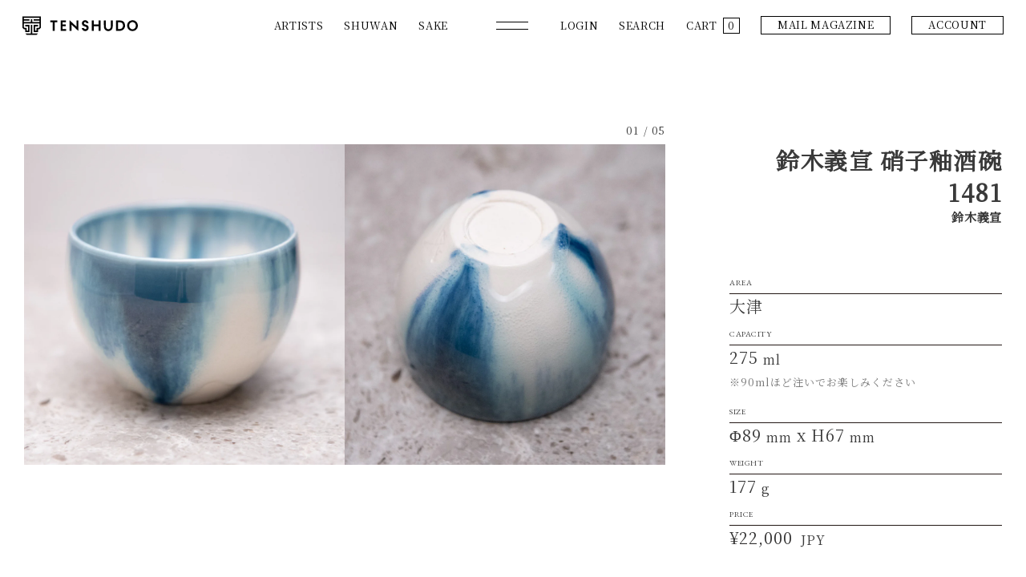

--- FILE ---
content_type: text/html; charset=utf-8
request_url: https://shop.tenshudo.jp/products/%E9%88%B4%E6%9C%A8%E7%BE%A9%E5%AE%A3-%E7%A1%9D%E5%AD%90%E9%87%89%E9%85%92%E7%A2%97-1481
body_size: 22807
content:


<!doctype html>
<html class="no-js" lang="ja">
<head>
  <meta charset="utf-8">
  <meta http-equiv="X-UA-Compatible" content="IE=edge,chrome=1">
  <meta name="viewport" content="width=device-width,initial-scale=1">
  <meta name="theme-color" content="#3a3a3a">

  <link rel="preconnect" href="https://cdn.shopify.com" crossorigin>
  <link rel="preconnect" href="https://fonts.shopifycdn.com" crossorigin>
  <link rel="preconnect" href="https://monorail-edge.shopifysvc.com">

<!-- Google Tag Manager -->
<script>(function(w,d,s,l,i){w[l]=w[l]||[];w[l].push({'gtm.start':
new Date().getTime(),event:'gtm.js'});var f=d.getElementsByTagName(s)[0],
j=d.createElement(s),dl=l!='dataLayer'?'&l='+l:'';j.async=true;j.src=
'https://www.googletagmanager.com/gtm.js?id='+i+dl;f.parentNode.insertBefore(j,f);
})(window,document,'script','dataLayer','GTM-WBQHR4L');</script>
<!-- End Google Tag Manager --><link rel="preload" href="//shop.tenshudo.jp/cdn/shop/t/10/assets/theme.css?v=97521996550291691631751414932" as="style">
  <link rel="preload" as="font" href="" type="font/woff2" crossorigin>
  <link rel="preload" as="font" href="" type="font/woff2" crossorigin>
  <link rel="preload" as="font" href="" type="font/woff2" crossorigin>
  <link rel="preload" href="//shop.tenshudo.jp/cdn/shop/t/10/assets/theme.js?v=84985891395963869621751414932" as="script">
  <link rel="preload" href="//shop.tenshudo.jp/cdn/shop/t/10/assets/lazysizes.js?v=63098554868324070131751414932" as="script"><link rel="canonical" href="https://shop.tenshudo.jp/products/%e9%88%b4%e6%9c%a8%e7%be%a9%e5%ae%a3-%e7%a1%9d%e5%ad%90%e9%87%89%e9%85%92%e7%a2%97-1481"><link rel="shortcut icon" href="//shop.tenshudo.jp/cdn/shop/files/apple-touch-icon_94714e35-94f0-445d-9712-8985764a7b5b_32x32.png?v=1666078589" type="image/png">
    <link rel="apple-touch-icon" href="//shop.tenshudo.jp/cdn/shop/files/apple-touch-icon_94714e35-94f0-445d-9712-8985764a7b5b_144x144.png?v=1666078589"><title>鈴木義宣 硝子釉酒碗 1481
&ndash; TENSHUDO｜SAKE × SHUWAN GALLERY</title><meta name="description" content="ARTIST--------------- 鈴木 義宣 Yoshinobu Suzuki --------------- 1981年 瀬戸市に生まれる 2011年 七代 加藤幸兵衛氏、加藤亮太郎氏に師事 2015年 瀬戸市にて独立 2022年 大津市へ移窯 --------------- 滋賀県大津市北比良986-29 --------------- 他の酒碗はこちらからご覧いただけます。 https://shop.tenshudo.jp/collections/yoshinobu-suzuki"><!-- /snippets/social-meta-tags.liquid -->


<meta property="og:site_name" content="TENSHUDO｜SAKE × SHUWAN GALLERY">
<meta property="og:url" content="https://shop.tenshudo.jp/products/%e9%88%b4%e6%9c%a8%e7%be%a9%e5%ae%a3-%e7%a1%9d%e5%ad%90%e9%87%89%e9%85%92%e7%a2%97-1481">
<meta property="og:title" content="鈴木義宣 硝子釉酒碗 1481">
<meta property="og:type" content="product">
<meta property="og:description" content="ARTIST--------------- 鈴木 義宣 Yoshinobu Suzuki --------------- 1981年 瀬戸市に生まれる 2011年 七代 加藤幸兵衛氏、加藤亮太郎氏に師事 2015年 瀬戸市にて独立 2022年 大津市へ移窯 --------------- 滋賀県大津市北比良986-29 --------------- 他の酒碗はこちらからご覧いただけます。 https://shop.tenshudo.jp/collections/yoshinobu-suzuki"><meta property="og:image" content="http://shop.tenshudo.jp/cdn/shop/files/1481__275_177_89_67_1945b173-fa8e-4ae7-87b5-21b03b27c962.jpg?v=1685091063">
  <meta property="og:image:secure_url" content="https://shop.tenshudo.jp/cdn/shop/files/1481__275_177_89_67_1945b173-fa8e-4ae7-87b5-21b03b27c962.jpg?v=1685091063">
  <meta property="og:image:width" content="1080">
  <meta property="og:image:height" content="1080">
  <meta property="og:price:amount" content="22,000">
  <meta property="og:price:currency" content="JPY">



<meta name="twitter:card" content="summary_large_image">
<meta name="twitter:title" content="鈴木義宣 硝子釉酒碗 1481">
<meta name="twitter:description" content="ARTIST--------------- 鈴木 義宣 Yoshinobu Suzuki --------------- 1981年 瀬戸市に生まれる 2011年 七代 加藤幸兵衛氏、加藤亮太郎氏に師事 2015年 瀬戸市にて独立 2022年 大津市へ移窯 --------------- 滋賀県大津市北比良986-29 --------------- 他の酒碗はこちらからご覧いただけます。 https://shop.tenshudo.jp/collections/yoshinobu-suzuki">

  
<style data-shopify>
:root {
    --color-text: #3a3a3a;
    --color-text-rgb: 58, 58, 58;
    --color-body-text: #333232;
    --color-sale-text: #EA0606;
    --color-small-button-text-border: #3a3a3a;
    --color-text-field: #ffffff;
    --color-text-field-text: #000000;
    --color-text-field-text-rgb: 0, 0, 0;

    --color-btn-primary: #3a3a3a;
    --color-btn-primary-darker: #212121;
    --color-btn-primary-text: #ffffff;

    --color-blankstate: rgba(51, 50, 50, 0.35);
    --color-blankstate-border: rgba(51, 50, 50, 0.2);
    --color-blankstate-background: rgba(51, 50, 50, 0.1);

    --color-text-focus:#606060;
    --color-overlay-text-focus:#e6e6e6;
    --color-btn-primary-focus:#606060;
    --color-btn-social-focus:#d2d2d2;
    --color-small-button-text-border-focus:#606060;
    --predictive-search-focus:#f2f2f2;

    --color-body: #ffffff;
    --color-bg: #ffffff;
    --color-bg-rgb: 255, 255, 255;
    --color-bg-alt: rgba(51, 50, 50, 0.05);
    --color-bg-currency-selector: rgba(51, 50, 50, 0.2);

    --color-overlay-title-text: #ffffff;
    --color-image-overlay: #685858;
    --color-image-overlay-rgb: 104, 88, 88;--opacity-image-overlay: 0.4;--hover-overlay-opacity: 0.8;

    --color-border: #cccccc;
    --color-border-form: #cccccc;
    --color-border-form-darker: #b3b3b3;

    --svg-select-icon: url(//shop.tenshudo.jp/cdn/shop/t/10/assets/ico-select.svg?v=29003672709104678581751414932);
    --slick-img-url: url(//shop.tenshudo.jp/cdn/shop/t/10/assets/ajax-loader.gif?v=41356863302472015721751414932);

    --font-weight-body--bold: 700;
    --font-weight-body--bolder: 700;

    --font-style-header: normal;
    --font-weight-header: 700;

    --font-style-body: normal;
    --font-weight-body: 400;

    --font-size-header: 26;

    --font-size-base: 15;

    --font-h1-desktop: 35;
    --font-h1-mobile: 32;
    --font-h2-desktop: 20;
    --font-h2-mobile: 18;
    --font-h3-mobile: 20;
    --font-h4-desktop: 17;
    --font-h4-mobile: 15;
    --font-h5-desktop: 15;
    --font-h5-mobile: 13;
    --font-h6-desktop: 14;
    --font-h6-mobile: 12;

    --font-mega-title-large-desktop: 65;

    --font-rich-text-large: 17;
    --font-rich-text-small: 13;

    
--color-video-bg: #f2f2f2;

    
    --global-color-image-loader-primary: rgba(58, 58, 58, 0.06);
    --global-color-image-loader-secondary: rgba(58, 58, 58, 0.12);
  }
</style>


  <style>*,::after,::before{box-sizing:border-box}body{margin:0}body,html{background-color:var(--color-body)}body,button{font-size:calc(var(--font-size-base) * 1px);font-family:var(--font-stack-body);font-style:var(--font-style-body);font-weight:var(--font-weight-body);color:var(--color-text);line-height:1.5}body,button{-webkit-font-smoothing:antialiased;-webkit-text-size-adjust:100%}.border-bottom{border-bottom:1px solid var(--color-border)}.btn--link{background-color:transparent;border:0;margin:0;color:var(--color-text);text-align:left}.text-right{text-align:right}.icon{display:inline-block;width:20px;height:20px;vertical-align:middle;fill:currentColor}.icon__fallback-text,.visually-hidden{position:absolute!important;overflow:hidden;clip:rect(0 0 0 0);height:1px;width:1px;margin:-1px;padding:0;border:0}svg.icon:not(.icon--full-color) circle,svg.icon:not(.icon--full-color) ellipse,svg.icon:not(.icon--full-color) g,svg.icon:not(.icon--full-color) line,svg.icon:not(.icon--full-color) path,svg.icon:not(.icon--full-color) polygon,svg.icon:not(.icon--full-color) polyline,svg.icon:not(.icon--full-color) rect,symbol.icon:not(.icon--full-color) circle,symbol.icon:not(.icon--full-color) ellipse,symbol.icon:not(.icon--full-color) g,symbol.icon:not(.icon--full-color) line,symbol.icon:not(.icon--full-color) path,symbol.icon:not(.icon--full-color) polygon,symbol.icon:not(.icon--full-color) polyline,symbol.icon:not(.icon--full-color) rect{fill:inherit;stroke:inherit}li{list-style:none}.list--inline{padding:0;margin:0}.list--inline>li{display:inline-block;margin-bottom:0;vertical-align:middle}a{color:var(--color-text);text-decoration:none}.h1,.h2,h1,h2{margin:0 0 17.5px;font-family:var(--font-stack-header);font-style:var(--font-style-header);font-weight:var(--font-weight-header);line-height:1.2;overflow-wrap:break-word;word-wrap:break-word}.h1 a,.h2 a,h1 a,h2 a{color:inherit;text-decoration:none;font-weight:inherit}.h1,h1{font-size:calc(((var(--font-h1-desktop))/ (var(--font-size-base))) * 1em);text-transform:none;letter-spacing:0}@media only screen and (max-width:749px){.h1,h1{font-size:calc(((var(--font-h1-mobile))/ (var(--font-size-base))) * 1em)}}.h2,h2{font-size:calc(((var(--font-h2-desktop))/ (var(--font-size-base))) * 1em);text-transform:uppercase;letter-spacing:.1em}@media only screen and (max-width:749px){.h2,h2{font-size:calc(((var(--font-h2-mobile))/ (var(--font-size-base))) * 1em)}}p{color:var(--color-body-text);margin:0 0 19.44444px}@media only screen and (max-width:749px){p{font-size:calc(((var(--font-size-base) - 1)/ (var(--font-size-base))) * 1em)}}p:last-child{margin-bottom:0}@media only screen and (max-width:749px){.small--hide{display:none!important}}.grid{list-style:none;margin:0;padding:0;margin-left:-30px}.grid::after{content:'';display:table;clear:both}@media only screen and (max-width:749px){.grid{margin-left:-22px}}.grid::after{content:'';display:table;clear:both}.grid--no-gutters{margin-left:0}.grid--no-gutters .grid__item{padding-left:0}.grid--table{display:table;table-layout:fixed;width:100%}.grid--table>.grid__item{float:none;display:table-cell;vertical-align:middle}.grid__item{float:left;padding-left:30px;width:100%}@media only screen and (max-width:749px){.grid__item{padding-left:22px}}.grid__item[class*="--push"]{position:relative}@media only screen and (min-width:750px){.medium-up--one-quarter{width:25%}.medium-up--push-one-third{width:33.33%}.medium-up--one-half{width:50%}.medium-up--push-one-third{left:33.33%;position:relative}}.site-header{position:relative;background-color:var(--color-body)}@media only screen and (max-width:749px){.site-header{border-bottom:1px solid var(--color-border)}}@media only screen and (min-width:750px){.site-header{padding:0 55px}.site-header.logo--center{padding-top:30px}}.site-header__logo{margin:15px 0}.logo-align--center .site-header__logo{text-align:center;margin:0 auto}@media only screen and (max-width:749px){.logo-align--center .site-header__logo{text-align:left;margin:15px 0}}@media only screen and (max-width:749px){.site-header__logo{padding-left:22px;text-align:left}.site-header__logo img{margin:0}}.site-header__logo-link{display:inline-block;word-break:break-word}@media only screen and (min-width:750px){.logo-align--center .site-header__logo-link{margin:0 auto}}.site-header__logo-image{display:block}@media only screen and (min-width:750px){.site-header__logo-image{margin:0 auto}}.site-header__logo-image img{width:100%}.site-header__logo-image--centered img{margin:0 auto}.site-header__logo img{display:block}.site-header__icons{position:relative;white-space:nowrap}@media only screen and (max-width:749px){.site-header__icons{width:auto;padding-right:13px}.site-header__icons .btn--link,.site-header__icons .site-header__cart{font-size:calc(((var(--font-size-base))/ (var(--font-size-base))) * 1em)}}.site-header__icons-wrapper{position:relative;display:-webkit-flex;display:-ms-flexbox;display:flex;width:100%;-ms-flex-align:center;-webkit-align-items:center;-moz-align-items:center;-ms-align-items:center;-o-align-items:center;align-items:center;-webkit-justify-content:flex-end;-ms-justify-content:flex-end;justify-content:flex-end}.site-header__account,.site-header__cart,.site-header__search{position:relative}.site-header__search.site-header__icon{display:none}@media only screen and (min-width:1400px){.site-header__search.site-header__icon{display:block}}.site-header__search-toggle{display:block}@media only screen and (min-width:750px){.site-header__account,.site-header__cart{padding:10px 11px}}.site-header__cart-title,.site-header__search-title{position:absolute!important;overflow:hidden;clip:rect(0 0 0 0);height:1px;width:1px;margin:-1px;padding:0;border:0;display:block;vertical-align:middle}.site-header__cart-title{margin-right:3px}.site-header__cart-count{display:flex;align-items:center;justify-content:center;position:absolute;right:.4rem;top:.2rem;font-weight:700;background-color:var(--color-btn-primary);color:var(--color-btn-primary-text);border-radius:50%;min-width:1em;height:1em}.site-header__cart-count span{font-family:HelveticaNeue,"Helvetica Neue",Helvetica,Arial,sans-serif;font-size:calc(11em / 16);line-height:1}@media only screen and (max-width:749px){.site-header__cart-count{top:calc(7em / 16);right:0;border-radius:50%;min-width:calc(19em / 16);height:calc(19em / 16)}}@media only screen and (max-width:749px){.site-header__cart-count span{padding:.25em calc(6em / 16);font-size:12px}}.site-header__menu{display:none}@media only screen and (max-width:749px){.site-header__icon{display:inline-block;vertical-align:middle;padding:10px 11px;margin:0}}@media only screen and (min-width:750px){.site-header__icon .icon-search{margin-right:3px}}.announcement-bar{z-index:10;position:relative;text-align:center;border-bottom:1px solid transparent;padding:2px}.announcement-bar__link{display:block}.announcement-bar__message{display:block;padding:11px 22px;font-size:calc(((16)/ (var(--font-size-base))) * 1em);font-weight:var(--font-weight-header)}@media only screen and (min-width:750px){.announcement-bar__message{padding-left:55px;padding-right:55px}}.site-nav{position:relative;padding:0;text-align:center;margin:25px 0}.site-nav a{padding:3px 10px}.site-nav__link{display:block;white-space:nowrap}.site-nav--centered .site-nav__link{padding-top:0}.site-nav__link .icon-chevron-down{width:calc(8em / 16);height:calc(8em / 16);margin-left:.5rem}.site-nav__label{border-bottom:1px solid transparent}.site-nav__link--active .site-nav__label{border-bottom-color:var(--color-text)}.site-nav__link--button{border:none;background-color:transparent;padding:3px 10px}.site-header__mobile-nav{z-index:11;position:relative;background-color:var(--color-body)}@media only screen and (max-width:749px){.site-header__mobile-nav{display:-webkit-flex;display:-ms-flexbox;display:flex;width:100%;-ms-flex-align:center;-webkit-align-items:center;-moz-align-items:center;-ms-align-items:center;-o-align-items:center;align-items:center}}.mobile-nav--open .icon-close{display:none}.main-content{opacity:0}.main-content .shopify-section{display:none}.main-content .shopify-section:first-child{display:inherit}.critical-hidden{display:none}</style>

  <script>
    window.performance.mark('debut:theme_stylesheet_loaded.start');

    function onLoadStylesheet() {
      performance.mark('debut:theme_stylesheet_loaded.end');
      performance.measure('debut:theme_stylesheet_loaded', 'debut:theme_stylesheet_loaded.start', 'debut:theme_stylesheet_loaded.end');

      var url = "//shop.tenshudo.jp/cdn/shop/t/10/assets/theme.css?v=97521996550291691631751414932";
      var link = document.querySelector('link[href="' + url + '"]');
      link.loaded = true;
      link.dispatchEvent(new Event('load'));
    }
  </script>

  <link rel="stylesheet" href="//shop.tenshudo.jp/cdn/shop/t/10/assets/theme.css?v=97521996550291691631751414932" type="text/css" media="print" onload="this.media='all';onLoadStylesheet()">

  <style>
    
    
    
    
    
    
  </style>

  <script>const moneyFormat = "¥{{amount_no_decimals}}"
var theme = {
      breakpoints: {
        medium: 750,
        large: 990,
        widescreen: 1400
      },
      strings: {
        addToCart: "カートに入れる",
        soldOut: "売り切れ",
        unavailable: "お取り扱いできません",
        regularPrice: "通常価格",
        salePrice: "販売価格",
        sale: "セール",
        fromLowestPrice: "[price]から",
        vendor: "販売元",
        showMore: "さらに表示する",
        showLess: "表示を減らす",
        searchFor: "検索する",
        addressError: "住所を調べる際にエラーが発生しました",
        addressNoResults: "その住所は見つかりませんでした",
        addressQueryLimit: "Google APIの使用量の制限を超えました。\u003ca href=\"https:\/\/developers.google.com\/maps\/premium\/usage-limits\"\u003eプレミアムプラン\u003c\/a\u003eへのアップグレードをご検討ください。",
        authError: "あなたのGoogle Mapsのアカウント認証で問題が発生しました。",
        newWindow: "新しいウィンドウで開く",
        external: "外部のウェブサイトに移動します。",
        newWindowExternal: "外部のウェブサイトを新しいウィンドウで開く",
        removeLabel: "[product] を削除する",
        update: "アップデート",
        quantity: "数量",
        discountedTotal: "ディスカウント合計",
        regularTotal: "通常合計",
        priceColumn: "ディスカウントの詳細については価格列を参照してください。",
        quantityMinimumMessage: "数量は1以上でなければなりません",
        cartError: "お客様のカートをアップデートするときにエラーが発生しました。再度お試しください。",
        removedItemMessage: "カートから \u003cspan class=\"cart__removed-product-details\"\u003e([quantity]) 個の[link]\u003c\/span\u003eが消去されました。",
        unitPrice: "単価",
        unitPriceSeparator: "あたり",
        oneCartCount: "1個のアイテム",
        otherCartCount: "[count]個のアイテム",
        quantityLabel: "数量: [count]",
        products: "商品",
        loading: "読み込んでいます",
        number_of_results: "[result_number]\/[results_count]",
        number_of_results_found: "[results_count]件の結果が見つかりました",
        one_result_found: "1件の結果が見つかりました"
      },
      moneyFormat: moneyFormat,
      moneyFormatWithCurrency: "¥{{amount_no_decimals}}",
      settings: {
        predictiveSearchEnabled: true,
        predictiveSearchShowPrice: false,
        predictiveSearchShowVendor: false
      },
      stylesheet: "//shop.tenshudo.jp/cdn/shop/t/10/assets/theme.css?v=97521996550291691631751414932"
    };document.documentElement.className = document.documentElement.className.replace('no-js', 'js');
  </script><script src="//shop.tenshudo.jp/cdn/shop/t/10/assets/theme.js?v=84985891395963869621751414932" defer="defer"></script>
  <script src="//shop.tenshudo.jp/cdn/shop/t/10/assets/lazysizes.js?v=63098554868324070131751414932" async="async"></script>



  <!-- ABOUTページじゃなかったら -->
  
  <script type="text/javascript">
    if (window.MSInputMethodContext and document.documentMode) {
      var scripts = document.getElementsByTagName('script')[0];
      var polyfill = document.createElement("script");
      polyfill.defer = true;
      polyfill.src = "//shop.tenshudo.jp/cdn/shop/t/10/assets/ie11CustomProperties.min.js?v=146208399201472936201751414932";

      scripts.parentNode.insertBefore(polyfill, scripts);
    }
  </script><!-- CSS
  ======================================================================-->
  <link rel="preconnect" href="https://fonts.googleapis.com">
  <link rel="preconnect" href="https://fonts.gstatic.com" crossorigin>
  <link href="https://fonts.googleapis.com/css2?family=EB+Garamond:ital@0;1&family=Noto+Serif+JP:wght@300;400&display=swap" rel="stylesheet">
  <link href="//shop.tenshudo.jp/cdn/shop/t/10/assets/reset.css?v=159483427332189928561751414932" rel="stylesheet" type="text/css" media="all" />
  <link rel="stylesheet" type="text/css" href="https://cdn.jsdelivr.net/npm/slick-carousel@1.8.1/slick/slick.css">
  <link rel="stylesheet" type="text/css" href="https://cdn.jsdelivr.net/npm/slick-carousel@1.8.1/slick/slick-theme.css">

  <!-- ABOUTページだったら -->
  
  <link href="//shop.tenshudo.jp/cdn/shop/t/10/assets/style.css?v=49963953733265230751751414932" rel="stylesheet" type="text/css" media="all" />
  <link href="//shop.tenshudo.jp/cdn/shop/t/10/assets/custom.scss.css?v=63760278712227485021751424024" rel="stylesheet" type="text/css" media="all" />
  

  <script src="https://code.jquery.com/jquery-3.4.1.min.js" integrity="sha256-CSXorXvZcTkaix6Yvo6HppcZGetbYMGWSFlBw8HfCJo=" crossorigin="anonymous"></script>
  

  
  <script>window.performance && window.performance.mark && window.performance.mark('shopify.content_for_header.start');</script><meta name="facebook-domain-verification" content="8ypaeb8866yqof70qwpd7mq230ef7b">
<meta name="google-site-verification" content="p6XkrqP4frIjKM7Z3l5scN1JiOWqCbwtpYs7bwTmflA">
<meta id="shopify-digital-wallet" name="shopify-digital-wallet" content="/66178089214/digital_wallets/dialog">
<meta name="shopify-checkout-api-token" content="776aecf32c440d07075ec2a2f259d9ab">
<meta id="in-context-paypal-metadata" data-shop-id="66178089214" data-venmo-supported="false" data-environment="production" data-locale="ja_JP" data-paypal-v4="true" data-currency="JPY">
<link rel="alternate" type="application/json+oembed" href="https://shop.tenshudo.jp/products/%e9%88%b4%e6%9c%a8%e7%be%a9%e5%ae%a3-%e7%a1%9d%e5%ad%90%e9%87%89%e9%85%92%e7%a2%97-1481.oembed">
<script async="async" src="/checkouts/internal/preloads.js?locale=ja-JP"></script>
<link rel="preconnect" href="https://shop.app" crossorigin="anonymous">
<script async="async" src="https://shop.app/checkouts/internal/preloads.js?locale=ja-JP&shop_id=66178089214" crossorigin="anonymous"></script>
<script id="apple-pay-shop-capabilities" type="application/json">{"shopId":66178089214,"countryCode":"JP","currencyCode":"JPY","merchantCapabilities":["supports3DS"],"merchantId":"gid:\/\/shopify\/Shop\/66178089214","merchantName":"TENSHUDO｜SAKE × SHUWAN GALLERY","requiredBillingContactFields":["postalAddress","email","phone"],"requiredShippingContactFields":["postalAddress","email","phone"],"shippingType":"shipping","supportedNetworks":["visa","masterCard","amex","jcb","discover"],"total":{"type":"pending","label":"TENSHUDO｜SAKE × SHUWAN GALLERY","amount":"1.00"},"shopifyPaymentsEnabled":true,"supportsSubscriptions":true}</script>
<script id="shopify-features" type="application/json">{"accessToken":"776aecf32c440d07075ec2a2f259d9ab","betas":["rich-media-storefront-analytics"],"domain":"shop.tenshudo.jp","predictiveSearch":false,"shopId":66178089214,"locale":"ja"}</script>
<script>var Shopify = Shopify || {};
Shopify.shop = "tenshudo-sake-x-shuwan-gallery.myshopify.com";
Shopify.locale = "ja";
Shopify.currency = {"active":"JPY","rate":"1.0"};
Shopify.country = "JP";
Shopify.theme = {"name":"TENSHUDO_20250603(桐箱だけ)","id":150221914366,"schema_name":"Debut","schema_version":"17.14.1","theme_store_id":796,"role":"main"};
Shopify.theme.handle = "null";
Shopify.theme.style = {"id":null,"handle":null};
Shopify.cdnHost = "shop.tenshudo.jp/cdn";
Shopify.routes = Shopify.routes || {};
Shopify.routes.root = "/";</script>
<script type="module">!function(o){(o.Shopify=o.Shopify||{}).modules=!0}(window);</script>
<script>!function(o){function n(){var o=[];function n(){o.push(Array.prototype.slice.apply(arguments))}return n.q=o,n}var t=o.Shopify=o.Shopify||{};t.loadFeatures=n(),t.autoloadFeatures=n()}(window);</script>
<script>
  window.ShopifyPay = window.ShopifyPay || {};
  window.ShopifyPay.apiHost = "shop.app\/pay";
  window.ShopifyPay.redirectState = null;
</script>
<script id="shop-js-analytics" type="application/json">{"pageType":"product"}</script>
<script defer="defer" async type="module" src="//shop.tenshudo.jp/cdn/shopifycloud/shop-js/modules/v2/client.init-shop-cart-sync_CZKilf07.ja.esm.js"></script>
<script defer="defer" async type="module" src="//shop.tenshudo.jp/cdn/shopifycloud/shop-js/modules/v2/chunk.common_rlhnONO2.esm.js"></script>
<script type="module">
  await import("//shop.tenshudo.jp/cdn/shopifycloud/shop-js/modules/v2/client.init-shop-cart-sync_CZKilf07.ja.esm.js");
await import("//shop.tenshudo.jp/cdn/shopifycloud/shop-js/modules/v2/chunk.common_rlhnONO2.esm.js");

  window.Shopify.SignInWithShop?.initShopCartSync?.({"fedCMEnabled":true,"windoidEnabled":true});

</script>
<script>
  window.Shopify = window.Shopify || {};
  if (!window.Shopify.featureAssets) window.Shopify.featureAssets = {};
  window.Shopify.featureAssets['shop-js'] = {"shop-cart-sync":["modules/v2/client.shop-cart-sync_BwCHLH8C.ja.esm.js","modules/v2/chunk.common_rlhnONO2.esm.js"],"init-fed-cm":["modules/v2/client.init-fed-cm_CQXj6EwP.ja.esm.js","modules/v2/chunk.common_rlhnONO2.esm.js"],"shop-button":["modules/v2/client.shop-button_B7JE2zCc.ja.esm.js","modules/v2/chunk.common_rlhnONO2.esm.js"],"init-windoid":["modules/v2/client.init-windoid_DQ9csUH7.ja.esm.js","modules/v2/chunk.common_rlhnONO2.esm.js"],"shop-cash-offers":["modules/v2/client.shop-cash-offers_DxEVlT9h.ja.esm.js","modules/v2/chunk.common_rlhnONO2.esm.js","modules/v2/chunk.modal_BI56FOb0.esm.js"],"shop-toast-manager":["modules/v2/client.shop-toast-manager_BE8_-kNb.ja.esm.js","modules/v2/chunk.common_rlhnONO2.esm.js"],"init-shop-email-lookup-coordinator":["modules/v2/client.init-shop-email-lookup-coordinator_BgbPPTAQ.ja.esm.js","modules/v2/chunk.common_rlhnONO2.esm.js"],"pay-button":["modules/v2/client.pay-button_hoKCMeMC.ja.esm.js","modules/v2/chunk.common_rlhnONO2.esm.js"],"avatar":["modules/v2/client.avatar_BTnouDA3.ja.esm.js"],"init-shop-cart-sync":["modules/v2/client.init-shop-cart-sync_CZKilf07.ja.esm.js","modules/v2/chunk.common_rlhnONO2.esm.js"],"shop-login-button":["modules/v2/client.shop-login-button_BXDQHqjj.ja.esm.js","modules/v2/chunk.common_rlhnONO2.esm.js","modules/v2/chunk.modal_BI56FOb0.esm.js"],"init-customer-accounts-sign-up":["modules/v2/client.init-customer-accounts-sign-up_C3NeUvFd.ja.esm.js","modules/v2/client.shop-login-button_BXDQHqjj.ja.esm.js","modules/v2/chunk.common_rlhnONO2.esm.js","modules/v2/chunk.modal_BI56FOb0.esm.js"],"init-shop-for-new-customer-accounts":["modules/v2/client.init-shop-for-new-customer-accounts_D-v2xi0b.ja.esm.js","modules/v2/client.shop-login-button_BXDQHqjj.ja.esm.js","modules/v2/chunk.common_rlhnONO2.esm.js","modules/v2/chunk.modal_BI56FOb0.esm.js"],"init-customer-accounts":["modules/v2/client.init-customer-accounts_Cciaq_Mb.ja.esm.js","modules/v2/client.shop-login-button_BXDQHqjj.ja.esm.js","modules/v2/chunk.common_rlhnONO2.esm.js","modules/v2/chunk.modal_BI56FOb0.esm.js"],"shop-follow-button":["modules/v2/client.shop-follow-button_CM9l58Wl.ja.esm.js","modules/v2/chunk.common_rlhnONO2.esm.js","modules/v2/chunk.modal_BI56FOb0.esm.js"],"lead-capture":["modules/v2/client.lead-capture_oVhdpGxe.ja.esm.js","modules/v2/chunk.common_rlhnONO2.esm.js","modules/v2/chunk.modal_BI56FOb0.esm.js"],"checkout-modal":["modules/v2/client.checkout-modal_BbgmKIDX.ja.esm.js","modules/v2/chunk.common_rlhnONO2.esm.js","modules/v2/chunk.modal_BI56FOb0.esm.js"],"shop-login":["modules/v2/client.shop-login_BRorRhgW.ja.esm.js","modules/v2/chunk.common_rlhnONO2.esm.js","modules/v2/chunk.modal_BI56FOb0.esm.js"],"payment-terms":["modules/v2/client.payment-terms_Ba4TR13R.ja.esm.js","modules/v2/chunk.common_rlhnONO2.esm.js","modules/v2/chunk.modal_BI56FOb0.esm.js"]};
</script>
<script>(function() {
  var isLoaded = false;
  function asyncLoad() {
    if (isLoaded) return;
    isLoaded = true;
    var urls = ["\/\/d1liekpayvooaz.cloudfront.net\/apps\/customizery\/customizery.js?shop=tenshudo-sake-x-shuwan-gallery.myshopify.com"];
    for (var i = 0; i < urls.length; i++) {
      var s = document.createElement('script');
      s.type = 'text/javascript';
      s.async = true;
      s.src = urls[i];
      var x = document.getElementsByTagName('script')[0];
      x.parentNode.insertBefore(s, x);
    }
  };
  if(window.attachEvent) {
    window.attachEvent('onload', asyncLoad);
  } else {
    window.addEventListener('load', asyncLoad, false);
  }
})();</script>
<script id="__st">var __st={"a":66178089214,"offset":32400,"reqid":"80f71c7b-106c-45aa-b301-a5b77681e400-1768980379","pageurl":"shop.tenshudo.jp\/products\/%E9%88%B4%E6%9C%A8%E7%BE%A9%E5%AE%A3-%E7%A1%9D%E5%AD%90%E9%87%89%E9%85%92%E7%A2%97-1481","u":"d2a4dfd995d5","p":"product","rtyp":"product","rid":8049609900286};</script>
<script>window.ShopifyPaypalV4VisibilityTracking = true;</script>
<script id="form-persister">!function(){'use strict';const t='contact',e='new_comment',n=[[t,t],['blogs',e],['comments',e],[t,'customer']],o='password',r='form_key',c=['recaptcha-v3-token','g-recaptcha-response','h-captcha-response',o],s=()=>{try{return window.sessionStorage}catch{return}},i='__shopify_v',u=t=>t.elements[r],a=function(){const t=[...n].map((([t,e])=>`form[action*='/${t}']:not([data-nocaptcha='true']) input[name='form_type'][value='${e}']`)).join(',');var e;return e=t,()=>e?[...document.querySelectorAll(e)].map((t=>t.form)):[]}();function m(t){const e=u(t);a().includes(t)&&(!e||!e.value)&&function(t){try{if(!s())return;!function(t){const e=s();if(!e)return;const n=u(t);if(!n)return;const o=n.value;o&&e.removeItem(o)}(t);const e=Array.from(Array(32),(()=>Math.random().toString(36)[2])).join('');!function(t,e){u(t)||t.append(Object.assign(document.createElement('input'),{type:'hidden',name:r})),t.elements[r].value=e}(t,e),function(t,e){const n=s();if(!n)return;const r=[...t.querySelectorAll(`input[type='${o}']`)].map((({name:t})=>t)),u=[...c,...r],a={};for(const[o,c]of new FormData(t).entries())u.includes(o)||(a[o]=c);n.setItem(e,JSON.stringify({[i]:1,action:t.action,data:a}))}(t,e)}catch(e){console.error('failed to persist form',e)}}(t)}const f=t=>{if('true'===t.dataset.persistBound)return;const e=function(t,e){const n=function(t){return'function'==typeof t.submit?t.submit:HTMLFormElement.prototype.submit}(t).bind(t);return function(){let t;return()=>{t||(t=!0,(()=>{try{e(),n()}catch(t){(t=>{console.error('form submit failed',t)})(t)}})(),setTimeout((()=>t=!1),250))}}()}(t,(()=>{m(t)}));!function(t,e){if('function'==typeof t.submit&&'function'==typeof e)try{t.submit=e}catch{}}(t,e),t.addEventListener('submit',(t=>{t.preventDefault(),e()})),t.dataset.persistBound='true'};!function(){function t(t){const e=(t=>{const e=t.target;return e instanceof HTMLFormElement?e:e&&e.form})(t);e&&m(e)}document.addEventListener('submit',t),document.addEventListener('DOMContentLoaded',(()=>{const e=a();for(const t of e)f(t);var n;n=document.body,new window.MutationObserver((t=>{for(const e of t)if('childList'===e.type&&e.addedNodes.length)for(const t of e.addedNodes)1===t.nodeType&&'FORM'===t.tagName&&a().includes(t)&&f(t)})).observe(n,{childList:!0,subtree:!0,attributes:!1}),document.removeEventListener('submit',t)}))}()}();</script>
<script integrity="sha256-4kQ18oKyAcykRKYeNunJcIwy7WH5gtpwJnB7kiuLZ1E=" data-source-attribution="shopify.loadfeatures" defer="defer" src="//shop.tenshudo.jp/cdn/shopifycloud/storefront/assets/storefront/load_feature-a0a9edcb.js" crossorigin="anonymous"></script>
<script crossorigin="anonymous" defer="defer" src="//shop.tenshudo.jp/cdn/shopifycloud/storefront/assets/shopify_pay/storefront-65b4c6d7.js?v=20250812"></script>
<script data-source-attribution="shopify.dynamic_checkout.dynamic.init">var Shopify=Shopify||{};Shopify.PaymentButton=Shopify.PaymentButton||{isStorefrontPortableWallets:!0,init:function(){window.Shopify.PaymentButton.init=function(){};var t=document.createElement("script");t.src="https://shop.tenshudo.jp/cdn/shopifycloud/portable-wallets/latest/portable-wallets.ja.js",t.type="module",document.head.appendChild(t)}};
</script>
<script data-source-attribution="shopify.dynamic_checkout.buyer_consent">
  function portableWalletsHideBuyerConsent(e){var t=document.getElementById("shopify-buyer-consent"),n=document.getElementById("shopify-subscription-policy-button");t&&n&&(t.classList.add("hidden"),t.setAttribute("aria-hidden","true"),n.removeEventListener("click",e))}function portableWalletsShowBuyerConsent(e){var t=document.getElementById("shopify-buyer-consent"),n=document.getElementById("shopify-subscription-policy-button");t&&n&&(t.classList.remove("hidden"),t.removeAttribute("aria-hidden"),n.addEventListener("click",e))}window.Shopify?.PaymentButton&&(window.Shopify.PaymentButton.hideBuyerConsent=portableWalletsHideBuyerConsent,window.Shopify.PaymentButton.showBuyerConsent=portableWalletsShowBuyerConsent);
</script>
<script data-source-attribution="shopify.dynamic_checkout.cart.bootstrap">document.addEventListener("DOMContentLoaded",(function(){function t(){return document.querySelector("shopify-accelerated-checkout-cart, shopify-accelerated-checkout")}if(t())Shopify.PaymentButton.init();else{new MutationObserver((function(e,n){t()&&(Shopify.PaymentButton.init(),n.disconnect())})).observe(document.body,{childList:!0,subtree:!0})}}));
</script>
<script id='scb4127' type='text/javascript' async='' src='https://shop.tenshudo.jp/cdn/shopifycloud/privacy-banner/storefront-banner.js'></script><link id="shopify-accelerated-checkout-styles" rel="stylesheet" media="screen" href="https://shop.tenshudo.jp/cdn/shopifycloud/portable-wallets/latest/accelerated-checkout-backwards-compat.css" crossorigin="anonymous">
<style id="shopify-accelerated-checkout-cart">
        #shopify-buyer-consent {
  margin-top: 1em;
  display: inline-block;
  width: 100%;
}

#shopify-buyer-consent.hidden {
  display: none;
}

#shopify-subscription-policy-button {
  background: none;
  border: none;
  padding: 0;
  text-decoration: underline;
  font-size: inherit;
  cursor: pointer;
}

#shopify-subscription-policy-button::before {
  box-shadow: none;
}

      </style>

<script>window.performance && window.performance.mark && window.performance.mark('shopify.content_for_header.end');</script>
  <meta name="google-site-verification" content="5ymgOXa-_jl4wafz54MQLmgeT1iHbPPS0M1ROJBQ_TE" />
<link href="https://monorail-edge.shopifysvc.com" rel="dns-prefetch">
<script>(function(){if ("sendBeacon" in navigator && "performance" in window) {try {var session_token_from_headers = performance.getEntriesByType('navigation')[0].serverTiming.find(x => x.name == '_s').description;} catch {var session_token_from_headers = undefined;}var session_cookie_matches = document.cookie.match(/_shopify_s=([^;]*)/);var session_token_from_cookie = session_cookie_matches && session_cookie_matches.length === 2 ? session_cookie_matches[1] : "";var session_token = session_token_from_headers || session_token_from_cookie || "";function handle_abandonment_event(e) {var entries = performance.getEntries().filter(function(entry) {return /monorail-edge.shopifysvc.com/.test(entry.name);});if (!window.abandonment_tracked && entries.length === 0) {window.abandonment_tracked = true;var currentMs = Date.now();var navigation_start = performance.timing.navigationStart;var payload = {shop_id: 66178089214,url: window.location.href,navigation_start,duration: currentMs - navigation_start,session_token,page_type: "product"};window.navigator.sendBeacon("https://monorail-edge.shopifysvc.com/v1/produce", JSON.stringify({schema_id: "online_store_buyer_site_abandonment/1.1",payload: payload,metadata: {event_created_at_ms: currentMs,event_sent_at_ms: currentMs}}));}}window.addEventListener('pagehide', handle_abandonment_event);}}());</script>
<script id="web-pixels-manager-setup">(function e(e,d,r,n,o){if(void 0===o&&(o={}),!Boolean(null===(a=null===(i=window.Shopify)||void 0===i?void 0:i.analytics)||void 0===a?void 0:a.replayQueue)){var i,a;window.Shopify=window.Shopify||{};var t=window.Shopify;t.analytics=t.analytics||{};var s=t.analytics;s.replayQueue=[],s.publish=function(e,d,r){return s.replayQueue.push([e,d,r]),!0};try{self.performance.mark("wpm:start")}catch(e){}var l=function(){var e={modern:/Edge?\/(1{2}[4-9]|1[2-9]\d|[2-9]\d{2}|\d{4,})\.\d+(\.\d+|)|Firefox\/(1{2}[4-9]|1[2-9]\d|[2-9]\d{2}|\d{4,})\.\d+(\.\d+|)|Chrom(ium|e)\/(9{2}|\d{3,})\.\d+(\.\d+|)|(Maci|X1{2}).+ Version\/(15\.\d+|(1[6-9]|[2-9]\d|\d{3,})\.\d+)([,.]\d+|)( \(\w+\)|)( Mobile\/\w+|) Safari\/|Chrome.+OPR\/(9{2}|\d{3,})\.\d+\.\d+|(CPU[ +]OS|iPhone[ +]OS|CPU[ +]iPhone|CPU IPhone OS|CPU iPad OS)[ +]+(15[._]\d+|(1[6-9]|[2-9]\d|\d{3,})[._]\d+)([._]\d+|)|Android:?[ /-](13[3-9]|1[4-9]\d|[2-9]\d{2}|\d{4,})(\.\d+|)(\.\d+|)|Android.+Firefox\/(13[5-9]|1[4-9]\d|[2-9]\d{2}|\d{4,})\.\d+(\.\d+|)|Android.+Chrom(ium|e)\/(13[3-9]|1[4-9]\d|[2-9]\d{2}|\d{4,})\.\d+(\.\d+|)|SamsungBrowser\/([2-9]\d|\d{3,})\.\d+/,legacy:/Edge?\/(1[6-9]|[2-9]\d|\d{3,})\.\d+(\.\d+|)|Firefox\/(5[4-9]|[6-9]\d|\d{3,})\.\d+(\.\d+|)|Chrom(ium|e)\/(5[1-9]|[6-9]\d|\d{3,})\.\d+(\.\d+|)([\d.]+$|.*Safari\/(?![\d.]+ Edge\/[\d.]+$))|(Maci|X1{2}).+ Version\/(10\.\d+|(1[1-9]|[2-9]\d|\d{3,})\.\d+)([,.]\d+|)( \(\w+\)|)( Mobile\/\w+|) Safari\/|Chrome.+OPR\/(3[89]|[4-9]\d|\d{3,})\.\d+\.\d+|(CPU[ +]OS|iPhone[ +]OS|CPU[ +]iPhone|CPU IPhone OS|CPU iPad OS)[ +]+(10[._]\d+|(1[1-9]|[2-9]\d|\d{3,})[._]\d+)([._]\d+|)|Android:?[ /-](13[3-9]|1[4-9]\d|[2-9]\d{2}|\d{4,})(\.\d+|)(\.\d+|)|Mobile Safari.+OPR\/([89]\d|\d{3,})\.\d+\.\d+|Android.+Firefox\/(13[5-9]|1[4-9]\d|[2-9]\d{2}|\d{4,})\.\d+(\.\d+|)|Android.+Chrom(ium|e)\/(13[3-9]|1[4-9]\d|[2-9]\d{2}|\d{4,})\.\d+(\.\d+|)|Android.+(UC? ?Browser|UCWEB|U3)[ /]?(15\.([5-9]|\d{2,})|(1[6-9]|[2-9]\d|\d{3,})\.\d+)\.\d+|SamsungBrowser\/(5\.\d+|([6-9]|\d{2,})\.\d+)|Android.+MQ{2}Browser\/(14(\.(9|\d{2,})|)|(1[5-9]|[2-9]\d|\d{3,})(\.\d+|))(\.\d+|)|K[Aa][Ii]OS\/(3\.\d+|([4-9]|\d{2,})\.\d+)(\.\d+|)/},d=e.modern,r=e.legacy,n=navigator.userAgent;return n.match(d)?"modern":n.match(r)?"legacy":"unknown"}(),u="modern"===l?"modern":"legacy",c=(null!=n?n:{modern:"",legacy:""})[u],f=function(e){return[e.baseUrl,"/wpm","/b",e.hashVersion,"modern"===e.buildTarget?"m":"l",".js"].join("")}({baseUrl:d,hashVersion:r,buildTarget:u}),m=function(e){var d=e.version,r=e.bundleTarget,n=e.surface,o=e.pageUrl,i=e.monorailEndpoint;return{emit:function(e){var a=e.status,t=e.errorMsg,s=(new Date).getTime(),l=JSON.stringify({metadata:{event_sent_at_ms:s},events:[{schema_id:"web_pixels_manager_load/3.1",payload:{version:d,bundle_target:r,page_url:o,status:a,surface:n,error_msg:t},metadata:{event_created_at_ms:s}}]});if(!i)return console&&console.warn&&console.warn("[Web Pixels Manager] No Monorail endpoint provided, skipping logging."),!1;try{return self.navigator.sendBeacon.bind(self.navigator)(i,l)}catch(e){}var u=new XMLHttpRequest;try{return u.open("POST",i,!0),u.setRequestHeader("Content-Type","text/plain"),u.send(l),!0}catch(e){return console&&console.warn&&console.warn("[Web Pixels Manager] Got an unhandled error while logging to Monorail."),!1}}}}({version:r,bundleTarget:l,surface:e.surface,pageUrl:self.location.href,monorailEndpoint:e.monorailEndpoint});try{o.browserTarget=l,function(e){var d=e.src,r=e.async,n=void 0===r||r,o=e.onload,i=e.onerror,a=e.sri,t=e.scriptDataAttributes,s=void 0===t?{}:t,l=document.createElement("script"),u=document.querySelector("head"),c=document.querySelector("body");if(l.async=n,l.src=d,a&&(l.integrity=a,l.crossOrigin="anonymous"),s)for(var f in s)if(Object.prototype.hasOwnProperty.call(s,f))try{l.dataset[f]=s[f]}catch(e){}if(o&&l.addEventListener("load",o),i&&l.addEventListener("error",i),u)u.appendChild(l);else{if(!c)throw new Error("Did not find a head or body element to append the script");c.appendChild(l)}}({src:f,async:!0,onload:function(){if(!function(){var e,d;return Boolean(null===(d=null===(e=window.Shopify)||void 0===e?void 0:e.analytics)||void 0===d?void 0:d.initialized)}()){var d=window.webPixelsManager.init(e)||void 0;if(d){var r=window.Shopify.analytics;r.replayQueue.forEach((function(e){var r=e[0],n=e[1],o=e[2];d.publishCustomEvent(r,n,o)})),r.replayQueue=[],r.publish=d.publishCustomEvent,r.visitor=d.visitor,r.initialized=!0}}},onerror:function(){return m.emit({status:"failed",errorMsg:"".concat(f," has failed to load")})},sri:function(e){var d=/^sha384-[A-Za-z0-9+/=]+$/;return"string"==typeof e&&d.test(e)}(c)?c:"",scriptDataAttributes:o}),m.emit({status:"loading"})}catch(e){m.emit({status:"failed",errorMsg:(null==e?void 0:e.message)||"Unknown error"})}}})({shopId: 66178089214,storefrontBaseUrl: "https://shop.tenshudo.jp",extensionsBaseUrl: "https://extensions.shopifycdn.com/cdn/shopifycloud/web-pixels-manager",monorailEndpoint: "https://monorail-edge.shopifysvc.com/unstable/produce_batch",surface: "storefront-renderer",enabledBetaFlags: ["2dca8a86"],webPixelsConfigList: [{"id":"509182206","configuration":"{\"config\":\"{\\\"pixel_id\\\":\\\"GT-WP444WM8\\\",\\\"target_country\\\":\\\"JP\\\",\\\"gtag_events\\\":[{\\\"type\\\":\\\"purchase\\\",\\\"action_label\\\":\\\"MC-YFVBD3FX46\\\"},{\\\"type\\\":\\\"page_view\\\",\\\"action_label\\\":\\\"MC-YFVBD3FX46\\\"},{\\\"type\\\":\\\"view_item\\\",\\\"action_label\\\":\\\"MC-YFVBD3FX46\\\"}],\\\"enable_monitoring_mode\\\":false}\"}","eventPayloadVersion":"v1","runtimeContext":"OPEN","scriptVersion":"b2a88bafab3e21179ed38636efcd8a93","type":"APP","apiClientId":1780363,"privacyPurposes":[],"dataSharingAdjustments":{"protectedCustomerApprovalScopes":["read_customer_address","read_customer_email","read_customer_name","read_customer_personal_data","read_customer_phone"]}},{"id":"188088574","configuration":"{\"pixel_id\":\"1199617633968276\",\"pixel_type\":\"facebook_pixel\",\"metaapp_system_user_token\":\"-\"}","eventPayloadVersion":"v1","runtimeContext":"OPEN","scriptVersion":"ca16bc87fe92b6042fbaa3acc2fbdaa6","type":"APP","apiClientId":2329312,"privacyPurposes":["ANALYTICS","MARKETING","SALE_OF_DATA"],"dataSharingAdjustments":{"protectedCustomerApprovalScopes":["read_customer_address","read_customer_email","read_customer_name","read_customer_personal_data","read_customer_phone"]}},{"id":"shopify-app-pixel","configuration":"{}","eventPayloadVersion":"v1","runtimeContext":"STRICT","scriptVersion":"0450","apiClientId":"shopify-pixel","type":"APP","privacyPurposes":["ANALYTICS","MARKETING"]},{"id":"shopify-custom-pixel","eventPayloadVersion":"v1","runtimeContext":"LAX","scriptVersion":"0450","apiClientId":"shopify-pixel","type":"CUSTOM","privacyPurposes":["ANALYTICS","MARKETING"]}],isMerchantRequest: false,initData: {"shop":{"name":"TENSHUDO｜SAKE × SHUWAN GALLERY","paymentSettings":{"currencyCode":"JPY"},"myshopifyDomain":"tenshudo-sake-x-shuwan-gallery.myshopify.com","countryCode":"JP","storefrontUrl":"https:\/\/shop.tenshudo.jp"},"customer":null,"cart":null,"checkout":null,"productVariants":[{"price":{"amount":22000.0,"currencyCode":"JPY"},"product":{"title":"鈴木義宣 硝子釉酒碗 1481","vendor":"TENSHUDO｜SAKE × SHUWAN GALLERY","id":"8049609900286","untranslatedTitle":"鈴木義宣 硝子釉酒碗 1481","url":"\/products\/%E9%88%B4%E6%9C%A8%E7%BE%A9%E5%AE%A3-%E7%A1%9D%E5%AD%90%E9%87%89%E9%85%92%E7%A2%97-1481","type":""},"id":"44019476758782","image":{"src":"\/\/shop.tenshudo.jp\/cdn\/shop\/files\/1481__275_177_89_67_1945b173-fa8e-4ae7-87b5-21b03b27c962.jpg?v=1685091063"},"sku":"","title":"Default Title","untranslatedTitle":"Default Title"}],"purchasingCompany":null},},"https://shop.tenshudo.jp/cdn","fcfee988w5aeb613cpc8e4bc33m6693e112",{"modern":"","legacy":""},{"shopId":"66178089214","storefrontBaseUrl":"https:\/\/shop.tenshudo.jp","extensionBaseUrl":"https:\/\/extensions.shopifycdn.com\/cdn\/shopifycloud\/web-pixels-manager","surface":"storefront-renderer","enabledBetaFlags":"[\"2dca8a86\"]","isMerchantRequest":"false","hashVersion":"fcfee988w5aeb613cpc8e4bc33m6693e112","publish":"custom","events":"[[\"page_viewed\",{}],[\"product_viewed\",{\"productVariant\":{\"price\":{\"amount\":22000.0,\"currencyCode\":\"JPY\"},\"product\":{\"title\":\"鈴木義宣 硝子釉酒碗 1481\",\"vendor\":\"TENSHUDO｜SAKE × SHUWAN GALLERY\",\"id\":\"8049609900286\",\"untranslatedTitle\":\"鈴木義宣 硝子釉酒碗 1481\",\"url\":\"\/products\/%E9%88%B4%E6%9C%A8%E7%BE%A9%E5%AE%A3-%E7%A1%9D%E5%AD%90%E9%87%89%E9%85%92%E7%A2%97-1481\",\"type\":\"\"},\"id\":\"44019476758782\",\"image\":{\"src\":\"\/\/shop.tenshudo.jp\/cdn\/shop\/files\/1481__275_177_89_67_1945b173-fa8e-4ae7-87b5-21b03b27c962.jpg?v=1685091063\"},\"sku\":\"\",\"title\":\"Default Title\",\"untranslatedTitle\":\"Default Title\"}}]]"});</script><script>
  window.ShopifyAnalytics = window.ShopifyAnalytics || {};
  window.ShopifyAnalytics.meta = window.ShopifyAnalytics.meta || {};
  window.ShopifyAnalytics.meta.currency = 'JPY';
  var meta = {"product":{"id":8049609900286,"gid":"gid:\/\/shopify\/Product\/8049609900286","vendor":"TENSHUDO｜SAKE × SHUWAN GALLERY","type":"","handle":"鈴木義宣-硝子釉酒碗-1481","variants":[{"id":44019476758782,"price":2200000,"name":"鈴木義宣 硝子釉酒碗 1481","public_title":null,"sku":""}],"remote":false},"page":{"pageType":"product","resourceType":"product","resourceId":8049609900286,"requestId":"80f71c7b-106c-45aa-b301-a5b77681e400-1768980379"}};
  for (var attr in meta) {
    window.ShopifyAnalytics.meta[attr] = meta[attr];
  }
</script>
<script class="analytics">
  (function () {
    var customDocumentWrite = function(content) {
      var jquery = null;

      if (window.jQuery) {
        jquery = window.jQuery;
      } else if (window.Checkout && window.Checkout.$) {
        jquery = window.Checkout.$;
      }

      if (jquery) {
        jquery('body').append(content);
      }
    };

    var hasLoggedConversion = function(token) {
      if (token) {
        return document.cookie.indexOf('loggedConversion=' + token) !== -1;
      }
      return false;
    }

    var setCookieIfConversion = function(token) {
      if (token) {
        var twoMonthsFromNow = new Date(Date.now());
        twoMonthsFromNow.setMonth(twoMonthsFromNow.getMonth() + 2);

        document.cookie = 'loggedConversion=' + token + '; expires=' + twoMonthsFromNow;
      }
    }

    var trekkie = window.ShopifyAnalytics.lib = window.trekkie = window.trekkie || [];
    if (trekkie.integrations) {
      return;
    }
    trekkie.methods = [
      'identify',
      'page',
      'ready',
      'track',
      'trackForm',
      'trackLink'
    ];
    trekkie.factory = function(method) {
      return function() {
        var args = Array.prototype.slice.call(arguments);
        args.unshift(method);
        trekkie.push(args);
        return trekkie;
      };
    };
    for (var i = 0; i < trekkie.methods.length; i++) {
      var key = trekkie.methods[i];
      trekkie[key] = trekkie.factory(key);
    }
    trekkie.load = function(config) {
      trekkie.config = config || {};
      trekkie.config.initialDocumentCookie = document.cookie;
      var first = document.getElementsByTagName('script')[0];
      var script = document.createElement('script');
      script.type = 'text/javascript';
      script.onerror = function(e) {
        var scriptFallback = document.createElement('script');
        scriptFallback.type = 'text/javascript';
        scriptFallback.onerror = function(error) {
                var Monorail = {
      produce: function produce(monorailDomain, schemaId, payload) {
        var currentMs = new Date().getTime();
        var event = {
          schema_id: schemaId,
          payload: payload,
          metadata: {
            event_created_at_ms: currentMs,
            event_sent_at_ms: currentMs
          }
        };
        return Monorail.sendRequest("https://" + monorailDomain + "/v1/produce", JSON.stringify(event));
      },
      sendRequest: function sendRequest(endpointUrl, payload) {
        // Try the sendBeacon API
        if (window && window.navigator && typeof window.navigator.sendBeacon === 'function' && typeof window.Blob === 'function' && !Monorail.isIos12()) {
          var blobData = new window.Blob([payload], {
            type: 'text/plain'
          });

          if (window.navigator.sendBeacon(endpointUrl, blobData)) {
            return true;
          } // sendBeacon was not successful

        } // XHR beacon

        var xhr = new XMLHttpRequest();

        try {
          xhr.open('POST', endpointUrl);
          xhr.setRequestHeader('Content-Type', 'text/plain');
          xhr.send(payload);
        } catch (e) {
          console.log(e);
        }

        return false;
      },
      isIos12: function isIos12() {
        return window.navigator.userAgent.lastIndexOf('iPhone; CPU iPhone OS 12_') !== -1 || window.navigator.userAgent.lastIndexOf('iPad; CPU OS 12_') !== -1;
      }
    };
    Monorail.produce('monorail-edge.shopifysvc.com',
      'trekkie_storefront_load_errors/1.1',
      {shop_id: 66178089214,
      theme_id: 150221914366,
      app_name: "storefront",
      context_url: window.location.href,
      source_url: "//shop.tenshudo.jp/cdn/s/trekkie.storefront.cd680fe47e6c39ca5d5df5f0a32d569bc48c0f27.min.js"});

        };
        scriptFallback.async = true;
        scriptFallback.src = '//shop.tenshudo.jp/cdn/s/trekkie.storefront.cd680fe47e6c39ca5d5df5f0a32d569bc48c0f27.min.js';
        first.parentNode.insertBefore(scriptFallback, first);
      };
      script.async = true;
      script.src = '//shop.tenshudo.jp/cdn/s/trekkie.storefront.cd680fe47e6c39ca5d5df5f0a32d569bc48c0f27.min.js';
      first.parentNode.insertBefore(script, first);
    };
    trekkie.load(
      {"Trekkie":{"appName":"storefront","development":false,"defaultAttributes":{"shopId":66178089214,"isMerchantRequest":null,"themeId":150221914366,"themeCityHash":"4695271413516906202","contentLanguage":"ja","currency":"JPY","eventMetadataId":"cdc3030a-fb0e-4edb-a438-b68b3b7b5cf0"},"isServerSideCookieWritingEnabled":true,"monorailRegion":"shop_domain","enabledBetaFlags":["65f19447"]},"Session Attribution":{},"S2S":{"facebookCapiEnabled":false,"source":"trekkie-storefront-renderer","apiClientId":580111}}
    );

    var loaded = false;
    trekkie.ready(function() {
      if (loaded) return;
      loaded = true;

      window.ShopifyAnalytics.lib = window.trekkie;

      var originalDocumentWrite = document.write;
      document.write = customDocumentWrite;
      try { window.ShopifyAnalytics.merchantGoogleAnalytics.call(this); } catch(error) {};
      document.write = originalDocumentWrite;

      window.ShopifyAnalytics.lib.page(null,{"pageType":"product","resourceType":"product","resourceId":8049609900286,"requestId":"80f71c7b-106c-45aa-b301-a5b77681e400-1768980379","shopifyEmitted":true});

      var match = window.location.pathname.match(/checkouts\/(.+)\/(thank_you|post_purchase)/)
      var token = match? match[1]: undefined;
      if (!hasLoggedConversion(token)) {
        setCookieIfConversion(token);
        window.ShopifyAnalytics.lib.track("Viewed Product",{"currency":"JPY","variantId":44019476758782,"productId":8049609900286,"productGid":"gid:\/\/shopify\/Product\/8049609900286","name":"鈴木義宣 硝子釉酒碗 1481","price":"22000","sku":"","brand":"TENSHUDO｜SAKE × SHUWAN GALLERY","variant":null,"category":"","nonInteraction":true,"remote":false},undefined,undefined,{"shopifyEmitted":true});
      window.ShopifyAnalytics.lib.track("monorail:\/\/trekkie_storefront_viewed_product\/1.1",{"currency":"JPY","variantId":44019476758782,"productId":8049609900286,"productGid":"gid:\/\/shopify\/Product\/8049609900286","name":"鈴木義宣 硝子釉酒碗 1481","price":"22000","sku":"","brand":"TENSHUDO｜SAKE × SHUWAN GALLERY","variant":null,"category":"","nonInteraction":true,"remote":false,"referer":"https:\/\/shop.tenshudo.jp\/products\/%E9%88%B4%E6%9C%A8%E7%BE%A9%E5%AE%A3-%E7%A1%9D%E5%AD%90%E9%87%89%E9%85%92%E7%A2%97-1481"});
      }
    });


        var eventsListenerScript = document.createElement('script');
        eventsListenerScript.async = true;
        eventsListenerScript.src = "//shop.tenshudo.jp/cdn/shopifycloud/storefront/assets/shop_events_listener-3da45d37.js";
        document.getElementsByTagName('head')[0].appendChild(eventsListenerScript);

})();</script>
<script
  defer
  src="https://shop.tenshudo.jp/cdn/shopifycloud/perf-kit/shopify-perf-kit-3.0.4.min.js"
  data-application="storefront-renderer"
  data-shop-id="66178089214"
  data-render-region="gcp-us-central1"
  data-page-type="product"
  data-theme-instance-id="150221914366"
  data-theme-name="Debut"
  data-theme-version="17.14.1"
  data-monorail-region="shop_domain"
  data-resource-timing-sampling-rate="10"
  data-shs="true"
  data-shs-beacon="true"
  data-shs-export-with-fetch="true"
  data-shs-logs-sample-rate="1"
  data-shs-beacon-endpoint="https://shop.tenshudo.jp/api/collect"
></script>
</head>

<body class="template-product">

  <a class="in-page-link visually-hidden skip-link" href="#MainContent">コンテンツにスキップする</a><style data-shopify>

  .cart-popup {
    box-shadow: 1px 1px 10px 2px rgba(235, 235, 235, 0.5);
  }</style><div class="cart-popup-wrapper cart-popup-wrapper--hidden critical-hidden" role="dialog" aria-modal="true" aria-labelledby="CartPopupHeading" data-cart-popup-wrapper>
  <div class="cart-popup" data-cart-popup tabindex="-1">
    <div class="cart-popup__header">
      <h2 id="CartPopupHeading" class="cart-popup__heading">カートに追加済み</h2>
      <button class="cart-popup__close" aria-label="閉じる" data-cart-popup-close><svg aria-hidden="true" focusable="false" role="presentation" class="icon icon-close" viewBox="0 0 40 40"><path d="M23.868 20.015L39.117 4.78c1.11-1.108 1.11-2.77 0-3.877-1.109-1.108-2.773-1.108-3.882 0L19.986 16.137 4.737.904C3.628-.204 1.965-.204.856.904c-1.11 1.108-1.11 2.77 0 3.877l15.249 15.234L.855 35.248c-1.108 1.108-1.108 2.77 0 3.877.555.554 1.248.831 1.942.831s1.386-.277 1.94-.83l15.25-15.234 15.248 15.233c.555.554 1.248.831 1.941.831s1.387-.277 1.941-.83c1.11-1.109 1.11-2.77 0-3.878L23.868 20.015z" class="layer"/></svg></button>
    </div>
    <div class="cart-popup-item">
      <div class="cart-popup-item__image-wrapper hide" data-cart-popup-image-wrapper data-image-loading-animation></div>
      <div class="cart-popup-item__description">
        <div>
          <h3 class="cart-popup-item__title" data-cart-popup-title></h3>
          <ul class="product-details" aria-label="商品の詳細" data-cart-popup-product-details></ul>
        </div>
        <div class="cart-popup-item__quantity">
          <span class="visually-hidden" data-cart-popup-quantity-label></span>
          <span aria-hidden="true">数量:</span>
          <span aria-hidden="true" data-cart-popup-quantity></span>
        </div>
      </div>
    </div>

    <a href="/cart" class="cart-popup__cta-link btn btn--secondary-accent">
      カートを見る (<span data-cart-popup-cart-quantity></span>)
    </a>

    <div class="cart-popup__dismiss">
      <button class="cart-popup__dismiss-button text-link text-link--accent" data-cart-popup-dismiss>
        買い物を続ける
      </button>
    </div>
  </div>
</div>

<!-- ABOUTページじゃなかったら -->
  
    <div id="shopify-section-header" class="shopify-section"><div data-section-id="header" data-section-type="header-section" data-header-section>

  

  <header class="header">
    <div class="header__brand">
      <a href="/">
        <svg xmlns="http://www.w3.org/2000/svg" width="175.949" height="27.995" viewBox="0 0 175.949 27.995">
          <g id="グループ_2" data-name="グループ 2" transform="translate(-928 -658)">
            <g id="グループ_1" data-name="グループ 1" transform="translate(901.097 639.777)">
              <path id="パス_1" data-name="パス 1" d="M41.978,31.143H39.824V44.064H31.21l2.154,2.153H48.438l2.154-2.153H41.978Z"/>
              <path id="パス_2" data-name="パス 2" d="M52.745,18.223H26.9V35.45L29.057,37.6H31.21v4.307h6.461V31.143H31.21V33.3h4.307v6.46H33.364V35.45H29.949l-.892-.892V28.99H52.745v5.568l-.893.892H48.438v4.307H46.285V33.3h4.307V31.143H44.131V41.911h6.461V37.6h2.153L54.9,35.45V18.223ZM41.978,26.836V22.529H39.824v4.307H29.057V24.683h8.614V22.529H29.057V20.376H52.745v2.153H44.131v2.154h8.614v2.153Z"/>
            </g>
            <path id="パス_3" data-name="パス 3" d="M202.852,32.227a8.048,8.048,0,0,1-3.014,6.495,7.925,7.925,0,0,1-4.516,1.7,8.281,8.281,0,0,1-5.418-1.418,7.547,7.547,0,0,1-3.17-4.763,8.625,8.625,0,0,1,.8-6.225,7.512,7.512,0,0,1,5.822-3.93,8,8,0,0,1,7.947,3.155,7.783,7.783,0,0,1,1.5,4.272C202.82,31.765,202.837,32.012,202.852,32.227Zm-13.232-.068c0,.166-.01.332,0,.5a5.173,5.173,0,0,0,1.9,3.888,5.237,5.237,0,0,0,7.085-.8,5.714,5.714,0,0,0,1.019-4.7,5,5,0,0,0-7.1-3.736C190.45,28.229,189.677,30,189.62,32.159Z" transform="translate(901.097 639.777)"/>
            <path id="パス_4" data-name="パス 4" d="M169.669,24.318c.06-.006.11-.015.159-.015,2.082.015,4.171-.068,6.245.069a7.442,7.442,0,0,1,7.136,6.4,8.123,8.123,0,0,1-1.184,5.97,7.471,7.471,0,0,1-4.954,3.193,10.406,10.406,0,0,1-1.881.19c-1.771.025-3.543.009-5.315.009h-.206Zm2.978,12.953c1.124,0,2.219.088,3.293-.019a4.442,4.442,0,0,0,3.887-2.865,6.073,6.073,0,0,0,.334-3.14,4.569,4.569,0,0,0-3.9-4.019c-1.176-.141-2.375-.087-3.563-.119-.016,0-.033.023-.053.038Z" transform="translate(901.097 639.777)"/>
            <path id="パス_5" data-name="パス 5" d="M98.835,24,109.4,33.87V24.317h2.856V40.429l-10.554-9.845V40.11H98.835Z" transform="translate(901.097 639.777)"/>
            <path id="パス_6" data-name="パス 6" d="M142.925,40.107v-6.9h-7.249v6.9h-2.983V24.323h2.961v6.061h7.265v-6.06h2.967V40.107Z" transform="translate(901.097 639.777)"/>
            <path id="パス_7" data-name="パス 7" d="M161.676,24.318h2.854c.006.114.016.215.016.315q0,4.3,0,8.6a8.029,8.029,0,0,1-.989,4.145A5.967,5.967,0,0,1,159,40.367a7.3,7.3,0,0,1-4.78-.811,5.969,5.969,0,0,1-2.907-4.17,11.22,11.22,0,0,1-.227-2.154c-.025-2.878-.011-5.757-.01-8.635,0-.081.009-.163.015-.269h2.973v.408q0,4.177,0,8.355a6.1,6.1,0,0,0,.307,2.14,3.351,3.351,0,0,0,2.879,2.326,3.626,3.626,0,0,0,4.094-2.291,5.923,5.923,0,0,0,.331-2.1q0-4.225,0-8.449Z" transform="translate(901.097 639.777)"/>
            <path id="パス_8" data-name="パス 8" d="M127.632,28.454h-3.163c-.04-.1-.081-.219-.127-.33a2.06,2.06,0,0,0-2.937-.97,1.615,1.615,0,0,0-.291,2.5,4.07,4.07,0,0,0,1.243.729c.933.365,1.9.629,2.836,1a3.763,3.763,0,0,1,2.245,2.113,4.891,4.891,0,0,1-3.24,6.75,5.483,5.483,0,0,1-5.857-1.845,5.96,5.96,0,0,1-1.047-2.616h3.1a7.01,7.01,0,0,0,.571,1.01,2.221,2.221,0,0,0,2.28.711,1.72,1.72,0,0,0,1.434-1.377,1.69,1.69,0,0,0-.865-1.973,17.211,17.211,0,0,0-1.983-.785c-.533-.2-1.084-.349-1.608-.568a4,4,0,0,1-2.62-3.438,4.455,4.455,0,0,1,1.533-4.207A5.086,5.086,0,0,1,122.991,24a4.919,4.919,0,0,1,2.845,1.112A5.383,5.383,0,0,1,127.632,28.454Z" transform="translate(901.097 639.777)"/>
            <path id="パス_9" data-name="パス 9" d="M85.1,24.318h8.231v2.773H88.086v3.274h4.68v2.8H88.084v4.155h5.469V40.11H85.1Z" transform="translate(901.097 639.777)"/>
            <path id="パス_10" data-name="パス 10" d="M69.369,27.1V24.324h10.62v2.77H76.181V40.111h-3V27.1Z" transform="translate(901.097 639.777)"/>
          </g>
        </svg>
      </a>
    </div>
  
  
  
    <div class="header__nav">
      <ul class="header__nav__ul">
        <!--li><a href="javascript:void(0);" class="header__artists-toggle">ARTIST</a></li-->
        <li><a href="/pages/artists/">ARTISTS</a></li>
        <li><a href="/collections/all-products">SHUWAN</a></li>
        <li><a href="/collections/tenshudo-original-sake">SAKE</a></li>
        <!-- <li><a href="#">NEWEST</a></li>
        <li><a href="#">PRICE LOW to HIGH</a></li>
        <li><a href="#">PRICE HIGH to LOW</a></li> -->
      </ul>
  
      <div class="header__nav__toggle">
        <a href="javascript:void(0);">
          <span></span>
          <span></span>
        </a>
      </div>
  
      <div class="header__nav__right-menu">
        <ol>
          
          <li><a href="/account/login/">LOGIN</a></li>
          

          <li><a href="/search/">SEARCH</a></li>
          <li>
            <a href="/cart/" >CART 
              <span data-cart-count-bubble>
                  <small data-cart-count>0</small>
                </span>
            </a>
          </li>
        </ol>

        <a href="/pages/about#mailmagazine">MAIL MAGAZINE</a>
  
        
        <a href="/account/login/">
        
          <span>ACCOUNT</span>
        </a>
      </div>
  
      
    </div>
  </header>
  
  
  <div class="header__menu">
    <div class="header__menu__inner">
      <h3>MENU</h3>
      <div class="header__menu__nav">
        <ul>
          <li><a href="/">TOP</a></li>
          <li class="sp"><a href="/collections/all-products">酒碗一覧</a></li>
          <li class="sp"><a href="/collections/tenshudo-original-sake">日本酒一覧</a></li>
          <li><a href="/pages/artists">アーティスト一覧</a></li>
          <li><a href="https://shop.tenshudo.jp/pages/about">TENSHUDOについて</a></li>
          <li class="midszPC"><a href="/search/">サイト内検索</a></li>
        </ul>
<!--         <ul>
          <li><a href="/">ご利用方法</a></li>
          <li><a href="#">証明書について</a></li>
        </ul> -->
        <ul>
          <li class="midszPC">
            <a href="/cart/" >カート 
              <span data-cart-count-bubble>
                  <small data-cart-count>0</small>
                </span>
            </a>
          </li>
          <li><a href="/pages/about#mailmagazine">メールマガジン</a></li>
          <li><a href="/pages/faq">よくある質問</a></li>
          <li><a href="/pages/contact">お問い合わせ</a></li>
        </ul>
        <ul>
          
          <li class="midszPC"><a href="/account/login/">ログイン</a></li>
          
          
          <li class="midszPC"><a href="/account/login">アカウント</a></li>
          
          <li><a href="/pages/terms">利用規約</a></li>
          <li><a href="https://sumiyoshi-sake.jp/privacy" target="_blank">プライバシーポリシー</a></li>
          <li><a href="/pages/tokusho">特定商取引法について</a></li>
        </ul>
      </div>

      <div class="header__menu__nav__02 sp">
        <ol>
          
          <li><a href="/account/login/">LOGIN</a></li>
          

          <li><a href="/search/">SEARCH</a></li>
          <li>
            <a href="/cart/" >CART 
              <span data-cart-count-bubble>
                  <small data-cart-count>0</small>
                </span>
            </a>
          </li>
        </ol>
  
        
        <a href="/account/login/">
        
          <span>ACCOUNT</span>
        </a>

      </div>

  
      <div class="header__menu__close">
        <a href="javascript:void(0);">
          <span></span>
          <span></span>
        </a>
      </div>
    </div>
  </div>
  
  
  <div class="header__artists">
    <div class="header__artists__inner">
      <h3>ARTIST</h3>
      <div class="header__artists__nav">
        <ul>
          <li><a href="/collections/murayama-kentaro">村山健太郎</a></li>
          <li><a href="">山口真人</a></li>
          <li><a href="/collections/takashi-tanimoto">谷本貴</a></li>
        </ul>
        <ul>
          <li><a href="/collections/katsunori-sawa">澤克典</a></li>
          <li><a href="/collections/kasumi-ueba">植葉香澄</a></li>
          <li><a href="/collections/derek-larsen">デレックラーセン</a></li>
        </ul>
        <ul>
          <li><a href="/collections/masayuki-nakano">中野政之</a></li>
          <li><a href="/collections/hiroyumi-suzuki">鈴木大弓</a></li>
          <li><a href="/collections/kojiro-baba">馬場光二郎</a></li>
        </ul>
        <ul>
          <li><a href="/collections/shu-suzuki">鈴木都</a></li>
          <li><a href="/collections/kenta-nakazato">中里健太</a></li>
          <li><a href="/pages/artists">アーティスト一覧</a></li>
        </ul>
      </div>
  
      <div class="header__artists__close">
        <a href="javascript:void(0);">
          <span></span>
          <span></span>
        </a>
      </div>
    </div>
  </div>

  
</div>



<script type="application/ld+json">
{
  "@context": "http://schema.org",
  "@type": "Organization",
  "name": "TENSHUDO｜SAKE × SHUWAN GALLERY",
  
  "sameAs": [
    "",
    "",
    "",
    "",
    "",
    "",
    "",
    ""
  ],
  "url": "https:\/\/shop.tenshudo.jp"
}
</script>



</div>
  <div class="page-container drawer-page-content" id="PageContainer">

    <div class="js-focus-hidden" tabindex="-1">
      

<div id="shopify-section-product-template" class="shopify-section"><div class="product-template__container page-width"
  id="ProductSection-product-template"
  data-section-id="product-template"
  data-section-type="product"
  data-enable-history-state="true"
  data-ajax-enabled="true"
>
  
<div class="tenshudo-product-detail">
  <div class="tenshudo-product-detail__inner">
    <div class="tenshudo-product-detail__slider-whole">
      <ul class="tenshudo-product-detail__count">
        <li class="tenshudo-product-detail__current">01</li>
        <li class="tenshudo-product-detail__total">04</li>
      </ul>
      
      <div class="tenshudo-product-detail__slider">
        
        <div class="tenshudo-product-detail__slide">
          <div class="tenshudo-product-detail__slide--image"><div style="background-image:url(//shop.tenshudo.jp/cdn/shop/files/1481__275_177_89_67_1945b173-fa8e-4ae7-87b5-21b03b27c962.jpg?v=1685091063);"></div></div>
        </div>
        
        <div class="tenshudo-product-detail__slide">
          <div class="tenshudo-product-detail__slide--image"><div style="background-image:url(//shop.tenshudo.jp/cdn/shop/files/1481__275_177_89_67_48a3a558-2433-4823-a73e-0f48971b8da9.jpg?v=1685091063);"></div></div>
        </div>
        
        <div class="tenshudo-product-detail__slide">
          <div class="tenshudo-product-detail__slide--image"><div style="background-image:url(//shop.tenshudo.jp/cdn/shop/files/1481__275_177_89_67.jpg?v=1685091063);"></div></div>
        </div>
        
        <div class="tenshudo-product-detail__slide">
          <div class="tenshudo-product-detail__slide--image"><div style="background-image:url(//shop.tenshudo.jp/cdn/shop/files/1481__275_177_89_67_bde854c9-16ce-48e8-b4d9-ae234b48b462.jpg?v=1685091063);"></div></div>
        </div>
        
        <div class="tenshudo-product-detail__slide">
          <div class="tenshudo-product-detail__slide--image"><div style="background-image:url(//shop.tenshudo.jp/cdn/shop/files/1481__275_177_89_67_297230da-0b8b-4e88-9556-4d7680e1f7b5.jpg?v=1685091062);"></div></div>
        </div>
        
      </div>
      
    </div>

    


    <div class="tenshudo-product-detail__information">
      
      <h2>
        <strong>鈴木義宣 硝子釉酒碗 1481</strong>
        
          
            
            
              <span>鈴木義宣</span>
            
          
        

      </h2>

      <div>
        
        <ul>
          <li>AREA</li>
          <li>大津</li>
        </ul>
        
        
        
        <ul>
          <li>CAPACITY</li>
          <li>
            275 <small>ml</small>
            <span>※90mlほど注いでお楽しみください</span>
          </li>
        </ul>
        
        
        <ul>
          <li>SIZE</li>
          <li>Φ89 <small>mm</small> x H67 <small>mm</small></li>
        </ul>
        
        
        
        <ul>
          <li>WEIGHT</li>
          <li>177 <small>g</small></li>
        </ul>
        
        <ul>
          <li>PRICE</li>
          <li><div class="pro-price">
<dl class="price
   price--sold-out 
  
  "
  data-price
>

  
<div class="price__pricing-group">
    <div class="price__regular">
      <dt>
        <span class="visually-hidden visually-hidden--inline">通常価格</span>
      </dt>
      <dd>
        <span class="price-item price-item--regular" data-regular-price>
          ¥22,000
        </span>
      </dd>
    </div>
    <div class="price__sale">
      <dt>
        <span class="visually-hidden visually-hidden--inline">販売価格</span>
      </dt>
      <dd>
        <span class="price-item price-item--sale" data-sale-price>
          ¥22,000
        </span>
      </dd>
      <dt>
        <span class="visually-hidden visually-hidden--inline">通常価格</span>
      </dt>
      <dd>
        <s class="price-item price-item--regular" data-regular-price>
          
            
          
        </s>
      </dd>
    </div>
    <div class="price__badges">
      <span class="price__badge price__badge--sale" aria-hidden="true">
        <span>セール</span>
      </span>
      
    </div>
  </div>
  <div class="price__unit">
    <dt>
      <span class="visually-hidden visually-hidden--inline">単価</span>
    </dt>
    <dd class="price-unit-price"><span data-unit-price></span><span aria-hidden="true">/</span><span class="visually-hidden">あたり&nbsp;</span><span data-unit-price-base-unit></span></dd>
  </div>
</dl>
 <small>JPY</small></div></li>
        </ul>
      </div>

      

      <!-- オプション商品カスタム --><form method="post" action="/cart/add" id="product_form_8049609900286" accept-charset="UTF-8" class="product-form product-form-product-template
 product-form--payment-button-no-variants product-form--variant-sold-out" enctype="multipart/form-data" novalidate="novalidate" data-product-form=""><input type="hidden" name="form_type" value="product" /><input type="hidden" name="utf8" value="✓" />
      
      
      


      <select name="id" id="ProductSelect-product-template" class="product-form__variants no-js">
        
          <option value="44019476758782" selected="selected">
            Default Title  - 売り切れ
          </option>
          ProductVariantDrop
        
      </select>


 
      <!-- 桐箱・紙袋 -->
      <!-- <div class="attention">
        <p>※熨斗の追加、表書き、名入れ等の詳細に関してはカート画面でご入力ください</p>
      </div> -->
      <!-- <div id="infiniteoptions-container"></div> -->  


            <!-- タグに「酒」が含まれているかどうか -->

            <!-- 「酒」が含まれていない場合 -->
            
              <button type="submit" name="add"
                 aria-disabled="true"
                aria-label="売り切れ"
                class="btn product-form__cart-submit btn--secondary-accent"
                aria-haspopup="dialog"
                data-add-to-cart>
                <span data-add-to-cart-text>
                  
                    売り切れ
                  
                </span>
                <span class="hide" data-loader>
                  <svg aria-hidden="true" focusable="false" role="presentation" class="icon icon-spinner" viewBox="0 0 20 20"><path d="M7.229 1.173a9.25 9.25 0 1 0 11.655 11.412 1.25 1.25 0 1 0-2.4-.698 6.75 6.75 0 1 1-8.506-8.329 1.25 1.25 0 1 0-.75-2.385z" fill="#919EAB"/></svg>
                </span>
              </button>
              <div class="product-form__buttons"></div>
            


            <!-- 「酒」が含まれている場合 -->
            
          

            

      
            <div class="product-error product-form__error-message-wrapper--hidden product-form__error-message-wrapper--has-payment-button"
              data-error-message-wrapper
              role="alert"
            >
              <span class="visually-hidden">エラー </span>
              <svg aria-hidden="true" focusable="false" role="presentation" class="icon icon-error" viewBox="0 0 14 14"><g fill="none" fill-rule="evenodd"><path d="M7 0a7 7 0 0 1 7 7 7 7 0 1 1-7-7z"/><path class="icon-error__symbol" d="M6.328 8.396l-.252-5.4h1.836l-.24 5.4H6.328zM6.04 10.16c0-.528.432-.972.96-.972s.972.444.972.972c0 .516-.444.96-.972.96a.97.97 0 0 1-.96-.96z"/></g></svg>
              <span class="product-form__error-message" data-error-message>数量は1以上でなければなりません</span>
            </div>

        <input type="hidden" name="product-id" value="8049609900286" /><input type="hidden" name="section-id" value="product-template" /></form>

        
        

        <!-- MORE INFO -->
        
        <div class="more-info">
          <div class="more-info__ttl active">
            <span>MORE INFO</span>
          </div>
          <div class="more-info__cont" style="display: block;">
            <p>ARTIST<br>---------------</p>
<p>鈴木 義宣</p>
<p>Yoshinobu Suzuki</p>
<p>---------------</p>
<p>1981年 瀬戸市に生まれる</p>
<p>2011年 七代 加藤幸兵衛氏、加藤亮太郎氏に師事</p>
<p>2015年 瀬戸市にて独立</p>
<p>2022年 大津市へ移窯</p>
<p>---------------</p>
<p>滋賀県大津市北比良986-29</p>
<p>---------------</p>
<p>他の酒碗はこちらからご覧いただけます。</p>
<p><a title="https://shop.tenshudo.jp/collections/yoshinobu-suzuki" href="https://shop.tenshudo.jp/collections/yoshinobu-suzuki">https://shop.tenshudo.jp/collections/yoshinobu-suzuki</a></p>
          </div>
        </div>
        
      
    </div>
  </div><p class="visually-hidden" data-product-status
          aria-live="polite"
          role="status"
        ></p><p class="visually-hidden" data-loader-status
          aria-live="assertive"
          role="alert"
          aria-hidden="true"
        >カートに商品を追加する</p>

      <div
          class="product-single__store-availability-container"
          data-store-availability-container
          data-product-title="鈴木義宣 硝子釉酒碗 1481"
          data-has-only-default-variant="true"
          data-base-url="https://shop.tenshudo.jp/"
        >
        </div>

        

</div>



<script>
  jQuery(document).ready(function($) {
    $('.increase').click(function () {
        $(this).prev().val(+$(this).prev().val() + 1);
      });
    $('.decrease').click(function () {
      if ($(this).next().val() > 0) {
        if ($(this).next().val() > 0) $(this).next().val(+$(this).next().val() - 1);
      }
    });
    $('.more-info__ttl').click(function () {
        $(this).toggleClass('active');
        $(this).next().slideToggle();
      });
  })
</script>



  <script type="application/json" id="ProductJson-product-template">
    {"id":8049609900286,"title":"鈴木義宣 硝子釉酒碗 1481","handle":"鈴木義宣-硝子釉酒碗-1481","description":"\u003cp\u003eARTIST\u003cbr\u003e---------------\u003c\/p\u003e\n\u003cp\u003e鈴木 義宣\u003c\/p\u003e\n\u003cp\u003eYoshinobu Suzuki\u003c\/p\u003e\n\u003cp\u003e---------------\u003c\/p\u003e\n\u003cp\u003e1981年 瀬戸市に生まれる\u003c\/p\u003e\n\u003cp\u003e2011年 七代 加藤幸兵衛氏、加藤亮太郎氏に師事\u003c\/p\u003e\n\u003cp\u003e2015年 瀬戸市にて独立\u003c\/p\u003e\n\u003cp\u003e2022年 大津市へ移窯\u003c\/p\u003e\n\u003cp\u003e---------------\u003c\/p\u003e\n\u003cp\u003e滋賀県大津市北比良986-29\u003c\/p\u003e\n\u003cp\u003e---------------\u003c\/p\u003e\n\u003cp\u003e他の酒碗はこちらからご覧いただけます。\u003c\/p\u003e\n\u003cp\u003e\u003ca title=\"https:\/\/shop.tenshudo.jp\/collections\/yoshinobu-suzuki\" href=\"https:\/\/shop.tenshudo.jp\/collections\/yoshinobu-suzuki\"\u003ehttps:\/\/shop.tenshudo.jp\/collections\/yoshinobu-suzuki\u003c\/a\u003e\u003c\/p\u003e","published_at":"2023-08-17T20:05:31+09:00","created_at":"2023-05-07T23:03:45+09:00","vendor":"TENSHUDO｜SAKE × SHUWAN GALLERY","type":"","tags":[],"price":2200000,"price_min":2200000,"price_max":2200000,"available":false,"price_varies":false,"compare_at_price":null,"compare_at_price_min":0,"compare_at_price_max":0,"compare_at_price_varies":false,"variants":[{"id":44019476758782,"title":"Default Title","option1":"Default Title","option2":null,"option3":null,"sku":"","requires_shipping":true,"taxable":true,"featured_image":null,"available":false,"name":"鈴木義宣 硝子釉酒碗 1481","public_title":null,"options":["Default Title"],"price":2200000,"weight":1000,"compare_at_price":null,"inventory_management":"shopify","barcode":"","requires_selling_plan":false,"selling_plan_allocations":[]}],"images":["\/\/shop.tenshudo.jp\/cdn\/shop\/files\/1481__275_177_89_67_1945b173-fa8e-4ae7-87b5-21b03b27c962.jpg?v=1685091063","\/\/shop.tenshudo.jp\/cdn\/shop\/files\/1481__275_177_89_67_48a3a558-2433-4823-a73e-0f48971b8da9.jpg?v=1685091063","\/\/shop.tenshudo.jp\/cdn\/shop\/files\/1481__275_177_89_67.jpg?v=1685091063","\/\/shop.tenshudo.jp\/cdn\/shop\/files\/1481__275_177_89_67_bde854c9-16ce-48e8-b4d9-ae234b48b462.jpg?v=1685091063","\/\/shop.tenshudo.jp\/cdn\/shop\/files\/1481__275_177_89_67_297230da-0b8b-4e88-9556-4d7680e1f7b5.jpg?v=1685091062"],"featured_image":"\/\/shop.tenshudo.jp\/cdn\/shop\/files\/1481__275_177_89_67_1945b173-fa8e-4ae7-87b5-21b03b27c962.jpg?v=1685091063","options":["Title"],"media":[{"alt":null,"id":32346388234494,"position":1,"preview_image":{"aspect_ratio":1.0,"height":1080,"width":1080,"src":"\/\/shop.tenshudo.jp\/cdn\/shop\/files\/1481__275_177_89_67_1945b173-fa8e-4ae7-87b5-21b03b27c962.jpg?v=1685091063"},"aspect_ratio":1.0,"height":1080,"media_type":"image","src":"\/\/shop.tenshudo.jp\/cdn\/shop\/files\/1481__275_177_89_67_1945b173-fa8e-4ae7-87b5-21b03b27c962.jpg?v=1685091063","width":1080},{"alt":null,"id":32346388168958,"position":2,"preview_image":{"aspect_ratio":1.0,"height":1080,"width":1080,"src":"\/\/shop.tenshudo.jp\/cdn\/shop\/files\/1481__275_177_89_67_48a3a558-2433-4823-a73e-0f48971b8da9.jpg?v=1685091063"},"aspect_ratio":1.0,"height":1080,"media_type":"image","src":"\/\/shop.tenshudo.jp\/cdn\/shop\/files\/1481__275_177_89_67_48a3a558-2433-4823-a73e-0f48971b8da9.jpg?v=1685091063","width":1080},{"alt":null,"id":32346388201726,"position":3,"preview_image":{"aspect_ratio":1.0,"height":1080,"width":1080,"src":"\/\/shop.tenshudo.jp\/cdn\/shop\/files\/1481__275_177_89_67.jpg?v=1685091063"},"aspect_ratio":1.0,"height":1080,"media_type":"image","src":"\/\/shop.tenshudo.jp\/cdn\/shop\/files\/1481__275_177_89_67.jpg?v=1685091063","width":1080},{"alt":null,"id":32346388136190,"position":4,"preview_image":{"aspect_ratio":1.0,"height":1080,"width":1080,"src":"\/\/shop.tenshudo.jp\/cdn\/shop\/files\/1481__275_177_89_67_bde854c9-16ce-48e8-b4d9-ae234b48b462.jpg?v=1685091063"},"aspect_ratio":1.0,"height":1080,"media_type":"image","src":"\/\/shop.tenshudo.jp\/cdn\/shop\/files\/1481__275_177_89_67_bde854c9-16ce-48e8-b4d9-ae234b48b462.jpg?v=1685091063","width":1080},{"alt":null,"id":32346388267262,"position":5,"preview_image":{"aspect_ratio":1.0,"height":1080,"width":1080,"src":"\/\/shop.tenshudo.jp\/cdn\/shop\/files\/1481__275_177_89_67_297230da-0b8b-4e88-9556-4d7680e1f7b5.jpg?v=1685091062"},"aspect_ratio":1.0,"height":1080,"media_type":"image","src":"\/\/shop.tenshudo.jp\/cdn\/shop\/files\/1481__275_177_89_67_297230da-0b8b-4e88-9556-4d7680e1f7b5.jpg?v=1685091062","width":1080}],"requires_selling_plan":false,"selling_plan_groups":[],"content":"\u003cp\u003eARTIST\u003cbr\u003e---------------\u003c\/p\u003e\n\u003cp\u003e鈴木 義宣\u003c\/p\u003e\n\u003cp\u003eYoshinobu Suzuki\u003c\/p\u003e\n\u003cp\u003e---------------\u003c\/p\u003e\n\u003cp\u003e1981年 瀬戸市に生まれる\u003c\/p\u003e\n\u003cp\u003e2011年 七代 加藤幸兵衛氏、加藤亮太郎氏に師事\u003c\/p\u003e\n\u003cp\u003e2015年 瀬戸市にて独立\u003c\/p\u003e\n\u003cp\u003e2022年 大津市へ移窯\u003c\/p\u003e\n\u003cp\u003e---------------\u003c\/p\u003e\n\u003cp\u003e滋賀県大津市北比良986-29\u003c\/p\u003e\n\u003cp\u003e---------------\u003c\/p\u003e\n\u003cp\u003e他の酒碗はこちらからご覧いただけます。\u003c\/p\u003e\n\u003cp\u003e\u003ca title=\"https:\/\/shop.tenshudo.jp\/collections\/yoshinobu-suzuki\" href=\"https:\/\/shop.tenshudo.jp\/collections\/yoshinobu-suzuki\"\u003ehttps:\/\/shop.tenshudo.jp\/collections\/yoshinobu-suzuki\u003c\/a\u003e\u003c\/p\u003e"}
  </script>
  <script type="application/json" id="ModelJson-product-template">
    []
  </script>





</div>


<script>
  // Override default values of shop.strings for each template.
  // Alternate product templates can change values of
  // add to cart button, sold out, and unavailable states here.
  theme.productStrings = {
    addToCart: "カートに入れる",
    soldOut: "売り切れ",
    unavailable: "お取り扱いできません"
  };

  
</script>



<script type="application/ld+json">
{
  "@context": "http://schema.org/",
  "@type": "Product",
  "name": "鈴木義宣 硝子釉酒碗 1481",
  "url": "https:\/\/shop.tenshudo.jp\/products\/%E9%88%B4%E6%9C%A8%E7%BE%A9%E5%AE%A3-%E7%A1%9D%E5%AD%90%E9%87%89%E9%85%92%E7%A2%97-1481","image": [
      "https:\/\/shop.tenshudo.jp\/cdn\/shop\/files\/1481__275_177_89_67_1945b173-fa8e-4ae7-87b5-21b03b27c962_1080x.jpg?v=1685091063"
    ],"description": "ARTIST---------------\n鈴木 義宣\nYoshinobu Suzuki\n---------------\n1981年 瀬戸市に生まれる\n2011年 七代 加藤幸兵衛氏、加藤亮太郎氏に師事\n2015年 瀬戸市にて独立\n2022年 大津市へ移窯\n---------------\n滋賀県大津市北比良986-29\n---------------\n他の酒碗はこちらからご覧いただけます。\nhttps:\/\/shop.tenshudo.jp\/collections\/yoshinobu-suzuki","brand": {
    "@type": "Thing",
    "name": "TENSHUDO｜SAKE × SHUWAN GALLERY"
  },
  "offers": [{
        "@type" : "Offer","availability" : "http://schema.org/OutOfStock",
        "price" : 22000.0,
        "priceCurrency" : "JPY",
        "url" : "https:\/\/shop.tenshudo.jp\/products\/%E9%88%B4%E6%9C%A8%E7%BE%A9%E5%AE%A3-%E7%A1%9D%E5%AD%90%E9%87%89%E9%85%92%E7%A2%97-1481?variant=44019476758782"
      }
]
}
</script>

    </div>

    <!-- ABOUTページじゃなかったら -->
    
      <div id="shopify-section-footer" class="shopify-section">

<footer class="footer">
  <div class="footer__brand">
    <a href="/">
      <svg xmlns="http://www.w3.org/2000/svg" width="175.949" height="27.995" viewBox="0 0 175.949 27.995">
        <g id="グループ_2" data-name="グループ 2" transform="translate(-928 -658)">
          <g id="グループ_1" data-name="グループ 1" transform="translate(901.097 639.777)">
            <path id="パス_1" data-name="パス 1" d="M41.978,31.143H39.824V44.064H31.21l2.154,2.153H48.438l2.154-2.153H41.978Z"/>
            <path id="パス_2" data-name="パス 2" d="M52.745,18.223H26.9V35.45L29.057,37.6H31.21v4.307h6.461V31.143H31.21V33.3h4.307v6.46H33.364V35.45H29.949l-.892-.892V28.99H52.745v5.568l-.893.892H48.438v4.307H46.285V33.3h4.307V31.143H44.131V41.911h6.461V37.6h2.153L54.9,35.45V18.223ZM41.978,26.836V22.529H39.824v4.307H29.057V24.683h8.614V22.529H29.057V20.376H52.745v2.153H44.131v2.154h8.614v2.153Z"/>
          </g>
          <path id="パス_3" data-name="パス 3" d="M202.852,32.227a8.048,8.048,0,0,1-3.014,6.495,7.925,7.925,0,0,1-4.516,1.7,8.281,8.281,0,0,1-5.418-1.418,7.547,7.547,0,0,1-3.17-4.763,8.625,8.625,0,0,1,.8-6.225,7.512,7.512,0,0,1,5.822-3.93,8,8,0,0,1,7.947,3.155,7.783,7.783,0,0,1,1.5,4.272C202.82,31.765,202.837,32.012,202.852,32.227Zm-13.232-.068c0,.166-.01.332,0,.5a5.173,5.173,0,0,0,1.9,3.888,5.237,5.237,0,0,0,7.085-.8,5.714,5.714,0,0,0,1.019-4.7,5,5,0,0,0-7.1-3.736C190.45,28.229,189.677,30,189.62,32.159Z" transform="translate(901.097 639.777)"/>
          <path id="パス_4" data-name="パス 4" d="M169.669,24.318c.06-.006.11-.015.159-.015,2.082.015,4.171-.068,6.245.069a7.442,7.442,0,0,1,7.136,6.4,8.123,8.123,0,0,1-1.184,5.97,7.471,7.471,0,0,1-4.954,3.193,10.406,10.406,0,0,1-1.881.19c-1.771.025-3.543.009-5.315.009h-.206Zm2.978,12.953c1.124,0,2.219.088,3.293-.019a4.442,4.442,0,0,0,3.887-2.865,6.073,6.073,0,0,0,.334-3.14,4.569,4.569,0,0,0-3.9-4.019c-1.176-.141-2.375-.087-3.563-.119-.016,0-.033.023-.053.038Z" transform="translate(901.097 639.777)"/>
          <path id="パス_5" data-name="パス 5" d="M98.835,24,109.4,33.87V24.317h2.856V40.429l-10.554-9.845V40.11H98.835Z" transform="translate(901.097 639.777)"/>
          <path id="パス_6" data-name="パス 6" d="M142.925,40.107v-6.9h-7.249v6.9h-2.983V24.323h2.961v6.061h7.265v-6.06h2.967V40.107Z" transform="translate(901.097 639.777)"/>
          <path id="パス_7" data-name="パス 7" d="M161.676,24.318h2.854c.006.114.016.215.016.315q0,4.3,0,8.6a8.029,8.029,0,0,1-.989,4.145A5.967,5.967,0,0,1,159,40.367a7.3,7.3,0,0,1-4.78-.811,5.969,5.969,0,0,1-2.907-4.17,11.22,11.22,0,0,1-.227-2.154c-.025-2.878-.011-5.757-.01-8.635,0-.081.009-.163.015-.269h2.973v.408q0,4.177,0,8.355a6.1,6.1,0,0,0,.307,2.14,3.351,3.351,0,0,0,2.879,2.326,3.626,3.626,0,0,0,4.094-2.291,5.923,5.923,0,0,0,.331-2.1q0-4.225,0-8.449Z" transform="translate(901.097 639.777)"/>
          <path id="パス_8" data-name="パス 8" d="M127.632,28.454h-3.163c-.04-.1-.081-.219-.127-.33a2.06,2.06,0,0,0-2.937-.97,1.615,1.615,0,0,0-.291,2.5,4.07,4.07,0,0,0,1.243.729c.933.365,1.9.629,2.836,1a3.763,3.763,0,0,1,2.245,2.113,4.891,4.891,0,0,1-3.24,6.75,5.483,5.483,0,0,1-5.857-1.845,5.96,5.96,0,0,1-1.047-2.616h3.1a7.01,7.01,0,0,0,.571,1.01,2.221,2.221,0,0,0,2.28.711,1.72,1.72,0,0,0,1.434-1.377,1.69,1.69,0,0,0-.865-1.973,17.211,17.211,0,0,0-1.983-.785c-.533-.2-1.084-.349-1.608-.568a4,4,0,0,1-2.62-3.438,4.455,4.455,0,0,1,1.533-4.207A5.086,5.086,0,0,1,122.991,24a4.919,4.919,0,0,1,2.845,1.112A5.383,5.383,0,0,1,127.632,28.454Z" transform="translate(901.097 639.777)"/>
          <path id="パス_9" data-name="パス 9" d="M85.1,24.318h8.231v2.773H88.086v3.274h4.68v2.8H88.084v4.155h5.469V40.11H85.1Z" transform="translate(901.097 639.777)"/>
          <path id="パス_10" data-name="パス 10" d="M69.369,27.1V24.324h10.62v2.77H76.181V40.111h-3V27.1Z" transform="translate(901.097 639.777)"/>
        </g>
      </svg>
    </a>
  </div>
  <div class="footer__menu">
    <ul>
      <li><a href="/">TOP</a></li>
      <li><a href="/collections/all-products">酒碗一覧</a></li>
      <li><a href="/collections/tenshudo-original-sake">日本酒一覧</a></li>
      <li><a href="/pages/artists/">アーティスト一覧</a></li>
      <li><a href="/pages/about/">TENSHUDOについて</a></li>
      <!-- <li><a href="#">ご利用方法</a></li> -->
      <!-- <li><a href="/pages/faq/#certificate">証明書について</a></li> -->
    </ul>
    <ul>
      <li><a href="/pages/about#mailmagazine">MAIL MAGAZINE</a></li>
      <li><a href="/pages/faq">よくある質問</a></li>
      <li><a href="/pages/contact/">お問い合わせ</a></li>
    </ul>
    <ul>
      <li><a href="/pages/terms">利用規約</a></li>
      <li><a href="https://sumiyoshi-sake.jp/privacy" target="_blank">プライバシーポリシー</a></li>
      <li><a href="/pages/tokusho">特定商取引法について</a></li>
    </ul>
    <ul>
      
        <li><a href="/account/login/">LOGIN</a></li>
        
      <li><a href="/cart/">CART</a></li>
    </ul>

    <ol>
      <li><a href="https://www.instagram.com/tenshudo/" target="_blank">INSTAGRAM</a></li>
      <li><a href="https://shop.tenshudo.jp/pages/contact">CONTACT</a></li>
    </ol>
  </div>
        
  <div class="footer__btn">
    <a href="/account/register/">
      <span>新規登録</span>
    </a>
  </div>
        

  <p>未成年者の飲酒は法律で禁止されています。<br>20歳以上の年齢であることを確認できない場合は酒類の販売を致しません。</p>
  <small class="sake-alert">©️TENSHUDO All RIGHTS RESERVED.</small>
</footer>





</div>
    <div id="slideshow-info" class="visually-hidden" aria-hidden="true">右と左の矢印を使ってスライドショーをナビゲートするか、モバイルデバイスを使用している場合は左右にスワイプします</div>

  </div>

  <script type="application/json" data-cart-routes>
    {
      "cartUrl": "/cart",
      "cartAddUrl": "/cart/add",
      "cartChangeUrl": "/cart/change"
    }
  </script>

  <ul hidden>
    <li id="a11y-refresh-page-message">選択結果を選ぶと、ページが全面的に更新されます。</li>
    <li id="a11y-selection-message">スペースキーを押してから矢印キーを押して選択します。</li>
  </ul>

  <!-- ABOUTページじゃなかったら -->
  
  <div class="cursor">
    <span>
      <em class="prev">PREV IMAGE</em>
      <em class="next">NEXT IMAGE</em>
    </span>
  </div><!-- JS
  ======================================================================-->
  <!-- ABOUTページじゃなかったら -->
  
  
  <script type="text/javascript" src="https://cdn.jsdelivr.net/npm/slick-carousel@1.8.1/slick/slick.min.js"></script>
  <script>
  function zeroPadding(NUM, LEN){
  	return ( Array(LEN).join('0') + NUM ).slice( -LEN );
  }
  if($('.mainvisual__slider').length) {
  
    $('.mainvisual__count__total').text(zeroPadding($('.mainvisual__slide').length,2));
  
    var main_slider = $('.mainvisual__slider').slick({
      fade: true,
      arrows: true,
      dots: false,
    });
  
    main_slider.on('beforeChange', function(event, slick, currentSlide, nextSlide){
      $('.mainvisual__count__current').text(zeroPadding(nextSlide+1,2));
    });
  }
  
  if($('.special-sake-slider-area__slider').length) {

    $('.special-sake-slider-area__total').text(zeroPadding($('.special-sake-slider-area__slide').length, 2));
    var sake_slider = $('.special-sake-slider-area__slider').slick({
      dots: false,
      centerMode: true,
      centerPadding: '0px'
    });

    sake_slider.on('beforeChange', function(event, slick, currentSlide, nextSlide){
      $('.special-sake-slider-area__current').text(zeroPadding(nextSlide+1,2));
    });
  }  

  $('.special-sake-slider-area__prev-arrow a').on('click', function(e) {
    $('.special-sake-slider-area__slider .slick-prev').click();
  });
  $('.special-sake-slider-area__next-arrow a').on('click', function(e) {
    $('.special-sake-slider-area__slider .slick-next').click();
  });
  
  $(window).on('mousemove', function(e) {
    $('.cursor span').css({
      left: e.pageX,
      top: e.pageY
    })
  });
  $('.mainvisual__slider .slick-next').on('mouseover', function(e) {
    $('.cursor span em.next').addClass('show');
  });
  $('.mainvisual__slider .slick-next').on('mouseleave', function(e) {
    $('.cursor span em.next').removeClass('show');
  });
  $('.mainvisual__slider .slick-prev').on('mouseover', function(e) {
    $('.cursor span em.prev').addClass('show');
  });
  $('.mainvisual__slider .slick-prev').on('mouseleave', function(e) {
    $('.cursor span em.prev').removeClass('show');
  });

  
  if($('.tenshudo-product-detail__slider').length) {
    $('.tenshudo-product-detail__total').text(zeroPadding($('.tenshudo-product-detail__slide').length,2));
  
    var product_slider = $('.tenshudo-product-detail__slider').slick({
      arrows: true,
      dots: false,
      slidesToShow: 2,
      responsive: [
        {
          breakpoint: 768,
          settings: {
            slidesToShow: 1,
          }
        },
      ]
    });
  
    product_slider.on('beforeChange', function(event, slick, currentSlide, nextSlide){
      $('.tenshudo-product-detail__current').text(zeroPadding(nextSlide+1,2));
    });
    
    $('.tenshudo-product-detail__slider .slick-next').on('mouseover', function(e) {
      $('.cursor span em.next').addClass('show');
    });
    $('.tenshudo-product-detail__slider .slick-next').on('mouseleave', function(e) {
      $('.cursor span em.next').removeClass('show');
    });
    $('.tenshudo-product-detail__slider .slick-prev').on('mouseover', function(e) {
      $('.cursor span em.prev').addClass('show');
    });
    $('.tenshudo-product-detail__slider .slick-prev').on('mouseleave', function(e) {
      $('.cursor span em.prev').removeClass('show');
    });

  }
  
  $('.header__nav__toggle').on('click', function(e) {
    $('.header__menu').stop().slideToggle();
  });
  
  $('.header__menu__close').on('click', function(e) {
    $('.header__menu').stop().slideUp();
  });
  
  $('.header__artists-toggle').on('click', function(e) {
    $(this).toggleClass('on');
    $('.header__artists').stop().slideToggle();
  });
  
  $('.header__artists__close').on('click', function(e) {
    $('.header__artists-toggle').removeClass('on');
    $('.header__artists').stop().slideUp();
  });

  $('.dropdown-list-elements__q').on('click', function() {
    $(this).toggleClass('on');
    $(this).siblings().stop().slideToggle();
  });
  </script><script>
      const form = document.getElementById('custom-gift-form');
      const button = document.getElementById('custom-gift-button');
      const status = document.getElementById('custom-gift-status');
      const spinner = button.querySelector('.spinner');
      const label = button.querySelector('.btn-label');
    
    form.addEventListener('submit', function (e) {
      e.preventDefault();
    
      const selectedId = document.getElementById('custom-gift-select').value;
    
      button.disabled = true;
      label.style.display = 'none';
      spinner.style.display = 'inline-block';
      status.textContent = '';
    
      fetch('/cart/add.js', {
        method: 'POST',
        headers: {
          'Content-Type': 'application/json',
          'Accept': 'application/json'
        },
        body: JSON.stringify({
          items: [
            { id: Number(selectedId), quantity: 1 }
          ]
        })
      })
      .then(() => {
        status.textContent = 'カートに追加しました！';
        setTimeout(() => {
          status.textContent = '';
        }, 3000);
      })
      .catch(() => {
        status.textContent = '⚠カート追加に失敗しました';
        setTimeout(() => {
          status.textContent = '';
        }, 3000);
      })
      .finally(() => {
        button.disabled = false;
        label.style.display = 'inline';
        spinner.style.display = 'none';
      });
    });
    
    </script>
  
</body>
</html>
